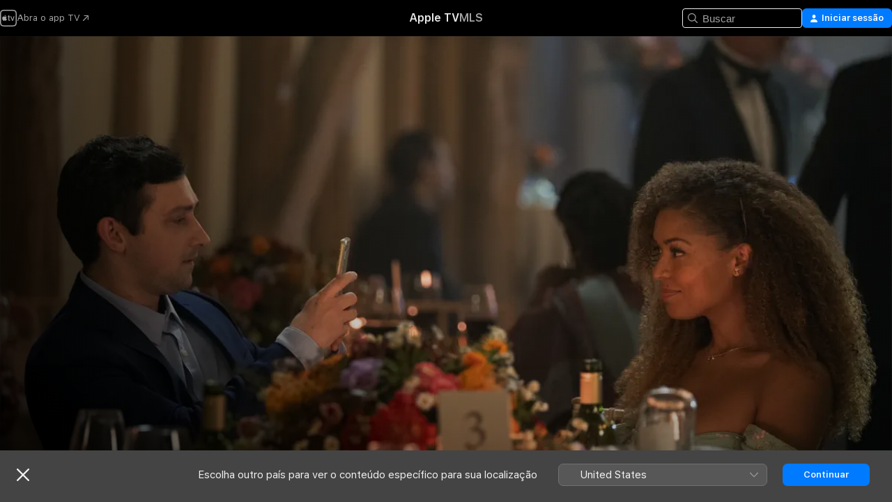

--- FILE ---
content_type: text/html
request_url: https://tv.apple.com/br/episode/o-casamento/umc.cmc.1k7qzgceh1lmuoy003iaw19eq?showId=umc.cmc.4sn9yh0gys8gpb0yei0h443a1
body_size: 26415
content:
<!DOCTYPE html>
<html dir="ltr" lang="pt-BR">
    <head>
        <meta charset="utf-8" />
        <meta http-equiv="X-UA-Compatible" content="IE=edge" />
        <meta name="viewport" content="width=device-width,initial-scale=1" />
        <meta name="applicable-device" content="pc,mobile" />
        <meta name="referrer" content="strict-origin" />

        <link
            rel="apple-touch-icon"
            sizes="180x180"
            href="/assets/favicon/favicon-180.png"
        />
        <link
            rel="icon"
            type="image/png"
            sizes="32x32"
            href="/assets/favicon/favicon-32.png"
        />
        <link
            rel="icon"
            type="image/png"
            sizes="16x16"
            href="/assets/favicon/favicon-16.png"
        />
        <link rel="manifest" href="/manifest.json" />

        <title>‎Assistir O casamento - Ainda Acordados (Temporada 1, Episódio 8) - Apple TV (BR)</title><!-- HEAD_svelte-1f6k8o2_START --><meta name="version" content="2550.14.0-external"><!-- HEAD_svelte-1f6k8o2_END --><!-- HEAD_svelte-1frznod_START --><link rel="preconnect" href="//www.apple.com/wss/fonts" crossorigin="anonymous"><link rel="stylesheet" as="style" href="//www.apple.com/wss/fonts?families=SF+Pro,v4%7CSF+Pro+Icons,v1&amp;display=swap" type="text/css" referrerpolicy="strict-origin-when-cross-origin"><!-- HEAD_svelte-1frznod_END --><!-- HEAD_svelte-eg3hvx_START -->    <meta name="description" content="Enquanto Lisa e Dany relembram a noite em que se conheceram, uma revelação direta abala as estruturas.">  <link rel="canonical" href="https://tv.apple.com/br/episode/o-casamento/umc.cmc.1k7qzgceh1lmuoy003iaw19eq?showId=umc.cmc.4sn9yh0gys8gpb0yei0h443a1">       <meta name="apple:content_id" content="umc.cmc.1k7qzgceh1lmuoy003iaw19eq"> <meta name="apple:title" content="O casamento"> <meta name="apple:description" content="Ainda Acordados · T1, E8">   <meta property="og:title" content="Assistir O casamento - Ainda Acordados (Temporada 1, Episódio 8) - Apple TV (BR)"> <meta property="og:description" content="Enquanto Lisa e Dany relembram a noite em que se conheceram, uma revelação direta abala as estruturas."> <meta property="og:site_name" content="Apple TV"> <meta property="og:url" content="https://tv.apple.com/br/episode/o-casamento/umc.cmc.1k7qzgceh1lmuoy003iaw19eq?showId=umc.cmc.4sn9yh0gys8gpb0yei0h443a1"> <meta property="og:image" content="https://is1-ssl.mzstatic.com/image/thumb/A1MuJbLZiTxyZGmN-rvUbg/1200x675.jpg"> <meta property="og:image:secure_url" content="https://is1-ssl.mzstatic.com/image/thumb/A1MuJbLZiTxyZGmN-rvUbg/1200x675.jpg"> <meta property="og:image:alt" content="Assistir O casamento - Ainda Acordados (Temporada 1, Episódio 8) - Apple TV (BR)"> <meta property="og:image:width" content="1200"> <meta property="og:image:height" content="675"> <meta property="og:image:type" content="image/jpg"> <meta property="og:type" content="Episode"> <meta property="og:locale" content="pt_BR">   <meta property="og:video:release_date" content="2023-10-27T00:00:00.000Z"> <meta property="og:video:duration" content="1740">   <meta name="twitter:title" content="Assistir O casamento - Ainda Acordados (Temporada 1, Episódio 8) - Apple TV (BR)"> <meta name="twitter:description" content="Enquanto Lisa e Dany relembram a noite em que se conheceram, uma revelação direta abala as estruturas."> <meta name="twitter:site" content="@AppleTV"> <meta name="twitter:image" content="https://is1-ssl.mzstatic.com/image/thumb/A1MuJbLZiTxyZGmN-rvUbg/1200x675.jpg"> <meta name="twitter:image:alt" content="Assistir O casamento - Ainda Acordados (Temporada 1, Episódio 8) - Apple TV (BR)"> <meta name="twitter:card" content="summary_large_image">    <script type="application/ld+json" data-svelte-h="svelte-akop8n">{
                "@context": "https://schema.org",
                "@id": "https://tv.apple.com/#organization",
                "@type": "Organization",
                "name": "Apple TV",
                "url": "https://tv.apple.com",
                "logo": "https://tv.apple.com/assets/knowledge-graph/tv.png",
                "sameAs": [
                    "https://www.wikidata.org/wiki/Q270285",
                    "https://twitter.com/AppleTV",
                    "https://www.instagram.com/appletv/",
                    "https://www.facebook.com/appletv/",
                    "https://www.youtube.com/AppleTV",
                    "https://giphy.com/appletv"
                ],
                "parentOrganization": {
                    "@type": "Organization",
                    "name": "Apple",
                    "@id": "https://www.apple.com/#organization",
                    "url": "https://www.apple.com/"
                }
            }</script>    <!-- HTML_TAG_START -->
                <script id=schema:tv-episode type="application/ld+json">
                    {"@context":"https://schema.org","@type":"Episode","contentRating":"A12","datePublished":"2023-10-27T00:00:00.000Z","description":"Enquanto Lisa e Dany relembram a noite em que se conheceram, uma revelação direta abala as estruturas.","duration":"PT29M","episodeNumber":8,"genre":"Comédia","identifier":"umc.cmc.4sn9yh0gys8gpb0yei0h443a1","image":"https://is1-ssl.mzstatic.com/image/thumb/A1MuJbLZiTxyZGmN-rvUbg/1200x675.jpg","name":"Ainda Acordados - O casamento","partOfSeason":1,"url":"https://tv.apple.com/br/episode/o-casamento/umc.cmc.1k7qzgceh1lmuoy003iaw19eq?showId=umc.cmc.4sn9yh0gys8gpb0yei0h443a1"}
                </script>
                <!-- HTML_TAG_END -->   <!-- HTML_TAG_START -->
                <script id=schema:breadcrumb-list name=schema:breadcrumb-list type="application/ld+json">
                    {"@context":"https://schema.org","@type":"BreadcrumbList","itemListElement":[{"@type":"ListItem","position":1,"item":{"@id":"https://tv.apple.com","name":"Apple TV"}},{"@type":"ListItem","position":2,"item":{"@id":"https://tv.apple.com/br/show/ainda-acordados/umc.cmc.4sn9yh0gys8gpb0yei0h443a1","name":"Ainda Acordados"}},{"@type":"ListItem","position":3,"item":{"@id":"https://tv.apple.com/br/episode/o-casamento/umc.cmc.1k7qzgceh1lmuoy003iaw19eq?showId=umc.cmc.4sn9yh0gys8gpb0yei0h443a1","name":"O casamento"}}]}
                </script>
                <!-- HTML_TAG_END --> <!-- HEAD_svelte-eg3hvx_END -->
      <script type="module" crossorigin src="/assets/main~DCQmA0IneM.js"></script>
      <link rel="modulepreload" crossorigin href="/assets/CommerceModalContainer~ahkFHdAgIi.js">
      <link rel="stylesheet" crossorigin href="/assets/CommerceModalContainer~dMB8zhtE3w.css">
      <link rel="stylesheet" crossorigin href="/assets/main~C4ibcj_vaK.css">
      <script type="module">import.meta.url;import("_").catch(()=>1);async function* g(){};window.__vite_is_modern_browser=true;</script>
      <script type="module">!function(){if(window.__vite_is_modern_browser)return;console.warn("vite: loading legacy chunks, syntax error above and the same error below should be ignored");var e=document.getElementById("vite-legacy-polyfill"),n=document.createElement("script");n.src=e.src,n.onload=function(){System.import(document.getElementById('vite-legacy-entry').getAttribute('data-src'))},document.body.appendChild(n)}();</script>
    </head>
    <body>
        <script src="/assets/focus-visible/focus-visible.min.js"></script>
        <script
            async
            src="/includes/js-cdn/musickit/v3/amp/mediakit.js"
        ></script>
        <script
            type="module"
            async
            src="/includes/js-cdn/musickit/v3/components/musickit-components/musickit-components.esm.js"
        ></script>
        <script
            nomodule
            async
            src="/includes/js-cdn/musickit/v3/components/musickit-components/musickit-components.js"
        ></script>
        <svg style="display: none" xmlns="http://www.w3.org/2000/svg">
            <symbol id="play-circle-fill" viewBox="0 0 60 60">
                <path
                    class="icon-circle-fill__circle"
                    fill="var(--iconCircleFillBG, transparent)"
                    d="M30 60c16.411 0 30-13.617 30-30C60 13.588 46.382 0 29.971 0 13.588 0 .001 13.588.001 30c0 16.383 13.617 30 30 30Z"
                />
                <path
                    fill="var(--iconFillArrow, var(--keyColor, black))"
                    d="M24.411 41.853c-1.41.853-3.028.177-3.028-1.294V19.47c0-1.44 1.735-2.058 3.028-1.294l17.265 10.235a1.89 1.89 0 0 1 0 3.265L24.411 41.853Z"
                />
            </symbol>
        </svg>
        <div class="body-container">
               <div class="app-container svelte-ksk4wg" data-testid="app-container"><div data-testid="header" class="header header--color svelte-17u3p6w"><div class="header__contents svelte-17u3p6w"><div class="header__open svelte-17u3p6w"></div> <div class="header__tabs svelte-17u3p6w"></div> <div class="header__controls svelte-17u3p6w"><div class="header__search svelte-17u3p6w"><div class="search-input search-input--overrides svelte-1m14fku menu" data-testid="search-input"><div data-testid="amp-search-input" aria-controls="search-suggestions" aria-expanded="false" aria-haspopup="listbox" aria-owns="search-suggestions" class="search-input-container svelte-rg26q6" tabindex="-1" role=""><div class="flex-container svelte-rg26q6"><form id="search-input-form" class="svelte-rg26q6"><svg width="16" height="16" viewBox="0 0 16 16" class="search-svg" aria-hidden="true"><path d="M11.87 10.835q.027.022.051.047l3.864 3.863a.735.735 0 1 1-1.04 1.04l-3.863-3.864-.047-.051a6.667 6.667 0 1 1 1.035-1.035M6.667 12a5.333 5.333 0 1 0 0-10.667 5.333 5.333 0 0 0 0 10.667"></path></svg> <input value="" aria-autocomplete="list" aria-multiline="false" aria-controls="search-suggestions" aria-label="Search" placeholder="Buscar" spellcheck="false" autocomplete="off" autocorrect="off" autocapitalize="off" type="text" inputmode="search" class="search-input__text-field svelte-rg26q6" data-testid="search-input__text-field"></form> </div> <div data-testid="search-scope-bar"></div>   </div> </div></div> <div class="auth-content svelte-114v0sv" data-testid="auth-content"> <button tabindex="0" data-testid="sign-in-button" class="commerce-button signin svelte-jf121i"><svg width="10" height="11" viewBox="0 0 10 11" class="auth-icon"><path d="M5 5.295c-1.296 0-2.385-1.176-2.385-2.678C2.61 1.152 3.716 0 5 0c1.29 0 2.39 1.128 2.39 2.611C7.39 4.12 6.297 5.295 5 5.295M1.314 11C.337 11 0 10.698 0 10.144c0-1.55 1.929-3.685 5-3.685 3.065 0 5 2.135 5 3.685 0 .554-.337.856-1.314.856z"></path></svg> <span class="button-text">Iniciar sessão</span> </button> </div></div></div>  </div>   <div id="scrollable-page" class="scrollable-page svelte-xmtc6f" data-main-content data-testid="main-section" aria-hidden="false"><main data-testid="main" class="svelte-1vdwh3d"><div class="content-container svelte-1vdwh3d" data-testid="content-container">    <div class="section svelte-190eab9    full-width" data-testid="section-container" aria-label=""><div class="section-content" data-testid="section-content"> <div class="product-header__wrapper svelte-119wsvk"><div class="product-header dark svelte-119wsvk" data-type="Episode" data-testid="product-header"><div class="superhero-lockup-container svelte-1etfiyq"><div class="artwork-container svelte-t4o8fn link">  <div data-testid="artwork-component" class="artwork-component artwork-component--aspect-ratio artwork-component--orientation-landscape svelte-uduhys    artwork-component--fullwidth    artwork-component--has-borders" style="
            --artwork-bg-color: rgb(65,49,32);
            --aspect-ratio: 1.7777777777777777;
            --placeholder-bg-color: rgb(65,49,32);
       ">   <picture class="svelte-uduhys"><source sizes="1200px" srcset="https://is1-ssl.mzstatic.com/image/thumb/A1MuJbLZiTxyZGmN-rvUbg/1200x675.webp 1200w,https://is1-ssl.mzstatic.com/image/thumb/A1MuJbLZiTxyZGmN-rvUbg/2400x1350.webp 2400w" type="image/webp"> <source sizes="1200px" srcset="https://is1-ssl.mzstatic.com/image/thumb/A1MuJbLZiTxyZGmN-rvUbg/1200x675-60.jpg 1200w,https://is1-ssl.mzstatic.com/image/thumb/A1MuJbLZiTxyZGmN-rvUbg/2400x1350-60.jpg 2400w" type="image/jpeg"> <img alt="" class="artwork-component__contents artwork-component__image svelte-uduhys" src="/assets/artwork/1x1.gif" role="presentation" decoding="async" width="1200" height="675" fetchpriority="high" style="opacity: 1;"></picture> </div>  <button class="scrim svelte-t4o8fn" data-testid="superhero-media-scrim">O casamento</button> </div> <div class="container dark svelte-1nh6wvs page-header"><article class="lockup svelte-1nh6wvs"><header class="svelte-1nh6wvs"> <span class="subtitle svelte-1nh6wvs" aria-hidden="false"><a href="https://tv.apple.com/br/show/ainda-acordados/umc.cmc.4sn9yh0gys8gpb0yei0h443a1">Ainda Acordados</a></span> <h1 class="title episode-title svelte-1nh6wvs">O casamento</h1>  <div class="metadata svelte-1nh6wvs"><div class="content-provider-coin svelte-mtdipc" data-testid="content-provider-logo-coin" role="img" aria-label="Apple TV">  <picture class="picture svelte-1fyueul"><source srcset="https://is1-ssl.mzstatic.com/image/thumb/rHiThi7uam2qAiJlhosA4g/160x160SWL.TVARHBL1.png?bColor=000000 160w,https://is1-ssl.mzstatic.com/image/thumb/rHiThi7uam2qAiJlhosA4g/190x190SWL.TVARHBL1.png?bColor=000000 190w,https://is1-ssl.mzstatic.com/image/thumb/rHiThi7uam2qAiJlhosA4g/220x220SWL.TVARHBL1.png?bColor=000000 220w,https://is1-ssl.mzstatic.com/image/thumb/rHiThi7uam2qAiJlhosA4g/243x243SWL.TVARHBL1.png?bColor=000000 243w,https://is1-ssl.mzstatic.com/image/thumb/rHiThi7uam2qAiJlhosA4g/320x320SWL.TVARHBL1.png?bColor=000000 320w,https://is1-ssl.mzstatic.com/image/thumb/rHiThi7uam2qAiJlhosA4g/380x380SWL.TVARHBL1.png?bColor=000000 380w,https://is1-ssl.mzstatic.com/image/thumb/rHiThi7uam2qAiJlhosA4g/440x440SWL.TVARHBL1.png?bColor=000000 440w,https://is1-ssl.mzstatic.com/image/thumb/rHiThi7uam2qAiJlhosA4g/486x486SWL.TVARHBL1.png?bColor=000000 486w" type="image/png"><source srcset="https://is1-ssl.mzstatic.com/image/thumb/rHiThi7uam2qAiJlhosA4g/160x160SWL.TVARHBL1.webp?bColor=000000 160w,https://is1-ssl.mzstatic.com/image/thumb/rHiThi7uam2qAiJlhosA4g/190x190SWL.TVARHBL1.webp?bColor=000000 190w,https://is1-ssl.mzstatic.com/image/thumb/rHiThi7uam2qAiJlhosA4g/220x220SWL.TVARHBL1.webp?bColor=000000 220w,https://is1-ssl.mzstatic.com/image/thumb/rHiThi7uam2qAiJlhosA4g/243x243SWL.TVARHBL1.webp?bColor=000000 243w,https://is1-ssl.mzstatic.com/image/thumb/rHiThi7uam2qAiJlhosA4g/320x320SWL.TVARHBL1.webp?bColor=000000 320w,https://is1-ssl.mzstatic.com/image/thumb/rHiThi7uam2qAiJlhosA4g/380x380SWL.TVARHBL1.webp?bColor=000000 380w,https://is1-ssl.mzstatic.com/image/thumb/rHiThi7uam2qAiJlhosA4g/440x440SWL.TVARHBL1.webp?bColor=000000 440w,https://is1-ssl.mzstatic.com/image/thumb/rHiThi7uam2qAiJlhosA4g/486x486SWL.TVARHBL1.webp?bColor=000000 486w" type="image/webp"> <img alt="" loading="lazy" src="/assets/artwork/1x1.gif" class="svelte-1fyueul"> </picture></div> <div style="display: contents; --metadata-list-line-clamp:1;"><span class="metadata-list svelte-i707bi" data-testid="metadata-list"><span>Comédia</span>  </span></div> <div style="display: contents; --display:contents; --opacity:1;"><ul class="badge-row light svelte-nd7koe" data-testid="metadata-badges"><li class="badge badge--rating rating--br_tv_a12 svelte-nd7koe" aria-label="Classificação A12"><span aria-hidden="true" data-rating="A12" class="svelte-nd7koe"></span> </li> </ul></div></div></header> <div class="description svelte-1nh6wvs"><span class="svelte-1nh6wvs"><div style="display: contents; --moreTextColorOverride:var(--keyColor);">  <div class="truncate-wrapper svelte-1ji3yu5"><p data-testid="truncate-text" dir="auto" class="content svelte-1ji3yu5  title-3" style="--lines: 2; --line-height: var(--lineHeight, 16); --link-length: 4;"><!-- HTML_TAG_START --><strong>T1, E8: </strong> Enquanto Lisa e Dany relembram a noite em que se conheceram, uma revelação direta abala as estruturas.<!-- HTML_TAG_END --></p> </div> </div></span></div> <div class="details svelte-1nh6wvs"><span class="metadata-list svelte-i707bi" data-testid="metadata-list"><span>2023</span>  · <span>29m</span>  </span> <div style="display: contents; --display:contents; --opacity:0.8;"><ul class="badge-row light svelte-nd7koe" data-testid="metadata-badges"><li class="badge badge--4k svelte-nd7koe" aria-label="4K"><span aria-hidden="true" class="svelte-nd7koe"></span> </li><li class="badge badge--dolby-vision svelte-nd7koe" aria-label="Dolby Vision"><span aria-hidden="true" class="svelte-nd7koe"></span> </li><li class="badge badge--dolby-atmos svelte-nd7koe" aria-label="Dolby Atmos"><span aria-hidden="true" class="svelte-nd7koe"></span> </li><li class="badge badge--cc svelte-nd7koe" aria-label="Legendas ocultas"><span aria-hidden="true" class="svelte-nd7koe"></span> </li><li class="badge badge--sdh svelte-nd7koe" aria-label="Legendas para surdos e pessoas com deficiência auditiva"><span aria-hidden="true" class="svelte-nd7koe"></span> </li><li class="badge badge--ad svelte-nd7koe" aria-label="Audiodescrição"><span aria-hidden="true" class="svelte-nd7koe"></span> </li> </ul></div></div> </article> <div class="buttons-container svelte-uldg0n full-width"><div class="buttons svelte-uldg0n full-width"><div style="display: contents; --button-min-width:200px;"><div class="button-wrapper svelte-qfvdi2"> <div style="display: contents; --size:12px;"><button class="primary svelte-1440zbe" data-testid="capsule-button">  <span class="label svelte-1440zbe">Aceite o período grátis</span> </button></div> <div class="button-wrapper__note svelte-qfvdi2"><div style="display: contents; --moreTextColorOverride:var(--keyColor);">  <div class="truncate-wrapper svelte-1ji3yu5"><p data-testid="truncate-text" dir="auto" class="content svelte-1ji3yu5" style="--lines: 4; --line-height: var(--lineHeight, 16); --link-length: 4;"><!-- HTML_TAG_START -->7 dias grátis, depois R$&nbsp;29,90/mês<!-- HTML_TAG_END --></p> </div> </div></div> </div></div></div></div>    </div> </div></div> </div></div> </div><div class="section svelte-190eab9   with-bottom-spacing   display-separator" data-testid="section-container" aria-label="Como assistir"><div class="section-content" data-testid="section-content"><div class="rich-lockup-shelf-header svelte-1l4rc8w"><div class="header svelte-rnrb59">  <div class="header-title-wrapper svelte-rnrb59">   <h2 class="title svelte-rnrb59" data-testid="header-title"><span class="dir-wrapper" dir="auto">Como assistir</span></h2> </div>   </div> </div> <div>   <div class="shelf"><section data-testid="shelf-component" class="shelf-grid shelf-grid--onhover svelte-12rmzef" style="
            --grid-max-content-xsmall: 200px; --grid-column-gap-xsmall: 10px; --grid-row-gap-xsmall: 24px; --grid-small: 3; --grid-column-gap-small: 20px; --grid-row-gap-small: 24px; --grid-medium: 4; --grid-column-gap-medium: 20px; --grid-row-gap-medium: 24px; --grid-large: 5; --grid-column-gap-large: 20px; --grid-row-gap-large: 24px; --grid-xlarge: 5; --grid-column-gap-xlarge: 20px; --grid-row-gap-xlarge: 24px;
            --grid-type: C;
            --grid-rows: 1;
            --standard-lockup-shadow-offset: 15px;
            
        "> <div class="shelf-grid__body svelte-12rmzef" data-testid="shelf-body">   <button disabled aria-label="Página anterior" type="button" class="shelf-grid-nav__arrow shelf-grid-nav__arrow--left svelte-1xmivhv" data-testid="shelf-button-left" style="--offset: 0px;"><svg xmlns="http://www.w3.org/2000/svg" viewBox="0 0 9 31"><path d="M5.275 29.46a1.61 1.61 0 0 0 1.456 1.077c1.018 0 1.772-.737 1.772-1.737 0-.526-.277-1.186-.449-1.62l-4.68-11.912L8.05 3.363c.172-.442.45-1.116.45-1.625A1.7 1.7 0 0 0 6.728.002a1.6 1.6 0 0 0-1.456 1.09L.675 12.774c-.301.775-.677 1.744-.677 2.495 0 .754.376 1.705.677 2.498L5.272 29.46Z"></path></svg></button> <ul slot="shelf-content" class="shelf-grid__list shelf-grid__list--grid-type-C shelf-grid__list--grid-rows-1 svelte-12rmzef" role="list" tabindex="-1" data-testid="shelf-item-list">   <li class="shelf-grid__list-item svelte-12rmzef" data-index="0" aria-hidden="true"><div class="svelte-12rmzef"><div slot="item" class="svelte-5fmy7e"><button class="lockup lockup--how-to-watch svelte-1f3efpb" aria-label="Aceite o período grátis" data-testid="how-to-watch-card"><figure class="svelte-1f3efpb"><div class="artwork-container svelte-1f3efpb">  <div data-testid="artwork-component" class="artwork-component artwork-component--aspect-ratio artwork-component--orientation-landscape svelte-uduhys    artwork-component--fullwidth    artwork-component--has-borders" style="
            
            --aspect-ratio: 1.7777777777777777;
            
       ">   <picture class="svelte-uduhys"><source sizes=" (max-width:1319px) 290px,(min-width:1320px) and (max-width:1679px) 340px,340px" srcset="https://is1-ssl.mzstatic.com/image/thumb/cx6uAQf2vJTyCdq3e_Otlw/290x163.webp 290w,https://is1-ssl.mzstatic.com/image/thumb/cx6uAQf2vJTyCdq3e_Otlw/340x191.webp 340w,https://is1-ssl.mzstatic.com/image/thumb/cx6uAQf2vJTyCdq3e_Otlw/580x326.webp 580w,https://is1-ssl.mzstatic.com/image/thumb/cx6uAQf2vJTyCdq3e_Otlw/680x382.webp 680w" type="image/webp"> <source sizes=" (max-width:1319px) 290px,(min-width:1320px) and (max-width:1679px) 340px,340px" srcset="https://is1-ssl.mzstatic.com/image/thumb/cx6uAQf2vJTyCdq3e_Otlw/290x163-60.jpg 290w,https://is1-ssl.mzstatic.com/image/thumb/cx6uAQf2vJTyCdq3e_Otlw/340x191-60.jpg 340w,https://is1-ssl.mzstatic.com/image/thumb/cx6uAQf2vJTyCdq3e_Otlw/580x326-60.jpg 580w,https://is1-ssl.mzstatic.com/image/thumb/cx6uAQf2vJTyCdq3e_Otlw/680x382-60.jpg 680w" type="image/jpeg"> <img alt="" class="artwork-component__contents artwork-component__image svelte-uduhys" loading="lazy" src="/assets/artwork/1x1.gif" role="presentation" decoding="async" width="340" height="191" fetchpriority="auto" style="opacity: 1;"></picture> </div></div> <div class="lockup-caption svelte-1f3efpb"><div class="texts-container  svelte-1f3efpb">  <p class="title svelte-1f3efpb" data-testid="title"><div style="display: contents; --moreTextColorOverride:var(--keyColor);">  <div class="truncate-wrapper svelte-1ji3yu5"><p data-testid="truncate-text" dir="auto" class="content svelte-1ji3yu5" style="--lines: 3; --line-height: var(--lineHeight, 16); --link-length: 4;"><!-- HTML_TAG_START -->Aceite o período grátis<!-- HTML_TAG_END --></p> </div> </div> </p>    </div></div></figure></button> <small class="card-note svelte-1f3efpb">7 dias grátis, depois R$ 29,90/mês</small></div> </div></li> </ul> <button aria-label="Próxima página" type="button" class="shelf-grid-nav__arrow shelf-grid-nav__arrow--right svelte-1xmivhv" data-testid="shelf-button-right" style="--offset: 0px;"><svg xmlns="http://www.w3.org/2000/svg" viewBox="0 0 9 31"><path d="M5.275 29.46a1.61 1.61 0 0 0 1.456 1.077c1.018 0 1.772-.737 1.772-1.737 0-.526-.277-1.186-.449-1.62l-4.68-11.912L8.05 3.363c.172-.442.45-1.116.45-1.625A1.7 1.7 0 0 0 6.728.002a1.6 1.6 0 0 0-1.456 1.09L.675 12.774c-.301.775-.677 1.744-.677 2.495 0 .754.376 1.705.677 2.498L5.272 29.46Z"></path></svg></button></div> </section> </div></div></div> </div><div class="section svelte-190eab9    full-width secondary" data-testid="section-container" aria-label=""><div class="section-content" data-testid="section-content">  <div class="information-footer svelte-vjtamd"> <section class="information-group svelte-ruv4fw" data-testid="information-group"><h3 class="heading svelte-ruv4fw">Informações</h3> <dl><dt class="item-title svelte-ruv4fw">Lançamento</dt> <dd class="item-content svelte-ruv4fw">2023</dd><dt class="item-title svelte-ruv4fw">Duração</dt> <dd class="item-content svelte-ruv4fw">29min</dd><dt class="item-title svelte-ruv4fw">Classificação</dt> <dd class="item-content svelte-ruv4fw">A12</dd><dt class="item-title svelte-ruv4fw">Região de origem</dt> <dd class="item-content svelte-ruv4fw">Reino Unido</dd></dl> </section> <section class="information-group svelte-ruv4fw" data-testid="information-group"><h3 class="heading svelte-ruv4fw">Idiomas</h3> <dl><dt class="item-title svelte-ruv4fw">Áudio original</dt> <dd class="item-content svelte-ruv4fw">Inglês</dd><dt class="item-title svelte-ruv4fw">Áudio</dt> <dd class="item-content svelte-ruv4fw" data-testid="information-group-languages-modal">  <div class="truncate-wrapper svelte-1ji3yu5"><p data-testid="truncate-text" dir="auto" class="content svelte-1ji3yu5   body" style="--lines: 7; --line-height: var(--lineHeight, 16); --link-length: 4;"><!-- HTML_TAG_START -->Português (Brasil) (AD, ⁨Dolby&nbsp;5.1⁩, AAC), Inglês (AD, ⁨Dolby&nbsp;5.1⁩, AAC, Dolby&nbsp;Atmos), Alemão (AD, ⁨Dolby&nbsp;5.1⁩, AAC), Espanhol (América Latina) (AD, ⁨Dolby&nbsp;5.1⁩, AAC), Espanhol (Espanha) (AD, ⁨Dolby&nbsp;5.1⁩, AAC), Francês (Canadá) (AD, ⁨Dolby&nbsp;5.1⁩, AAC), Francês (França) (AD, ⁨Dolby&nbsp;5.1⁩, AAC), Italiano (AD, ⁨Dolby&nbsp;5.1⁩, AAC), Japonês (AD, ⁨Dolby&nbsp;5.1⁩, AAC)<!-- HTML_TAG_END --></p> </div>  </dd><dt class="item-title svelte-ruv4fw">Legendas</dt> <dd class="item-content svelte-ruv4fw" data-testid="information-group-languages-modal">  <div class="truncate-wrapper svelte-1ji3yu5"><p data-testid="truncate-text" dir="auto" class="content svelte-1ji3yu5   body" style="--lines: 7; --line-height: var(--lineHeight, 16); --link-length: 4;"><!-- HTML_TAG_START -->Português (SDH), Português (Brasil) (SDH), Inglês (CC, SDH), Alemão (SDH), Árabe (SDH), Búlgaro (SDH), Cantonês (tradicional) (SDH), Chinês simplificado (SDH), Chinês tradicional (SDH), Coreano (SDH), Dinamarquês (SDH), Eslovaco (SDH), Esloveno (SDH), Espanhol (América Latina) (SDH), Espanhol (Espanha) (SDH), Estoniano (SDH), Finlandês (SDH), Francês (Canadá) (SDH), Francês (França) (SDH), Grego (SDH), Hebraico (SDH), Híndi (SDH), Holandês (SDH), Húngaro (SDH), Indonésio (SDH), Italiano (SDH), Japonês (SDH), Letão (SDH), Lituano (SDH), Malaio (SDH), Norueguês (SDH), Polonês (SDH), Russo (SDH), Sueco (SDH), Tailandês (SDH), Tâmil (SDH), Tcheco (SDH), Télugo (SDH), Turco (SDH), Ucraniano (SDH), Vietnamita (SDH)<!-- HTML_TAG_END --></p> </div>  </dd></dl> </section> <section class="information-group svelte-ruv4fw" data-testid="information-group"><h3 class="heading svelte-ruv4fw">Acessibilidade</h3> <dl><dt class="item-title svelte-ruv4fw"><ul class="badge-row dark svelte-nd7koe" data-testid="metadata-badges"><li class="badge badge--cc svelte-nd7koe" aria-label="Legendas ocultas"><span aria-hidden="true" class="svelte-nd7koe"></span> </li> </ul> </dt> <dd class="item-content svelte-ruv4fw">As Legendas ocultas (CC) são legendas nos idiomas disponíveis com informações relevantes que não estão no diálogo.</dd><dt class="item-title svelte-ruv4fw"><ul class="badge-row dark svelte-nd7koe" data-testid="metadata-badges"><li class="badge badge--ad svelte-nd7koe" aria-label="Audiodescrição"><span aria-hidden="true" class="svelte-nd7koe"></span> </li> </ul> </dt> <dd class="item-content svelte-ruv4fw">A Audiodescrição (AD) é uma faixa de narração que descreve o que está acontecendo na tela, para fornecer contexto a pessoas cegas ou com baixa visão.</dd></dl> </section> </div></div> </div>  </div> </main>  <footer data-testid="footer" class="svelte-wtmfoi"><div class="footer-secondary-slot svelte-wtmfoi"> <div class="button-container svelte-14qifue"><button class="link svelte-14qifue" data-testid="locale-switcher-button">Brasil</button> <ul class="svelte-n776hm"><li class="svelte-n776hm"><a href="?l=en-GB" aria-label="Esta página está disponível em English (UK)" data-testid="other-language-en-GB" class="svelte-n776hm">English (UK)</a> </li></ul></div>  <dialog data-testid="dialog" class="svelte-1a4zf5b" id="" aria-hidden="true"><div data-testid="locale-switcher-modal-container" class="locale-switcher-modal-container svelte-1jierl0"><button data-testid="locale-switcher-modal-close-button" class="close-button svelte-1jierl0" type="button" aria-label="Fechar"><svg width="18" height="18" aria-hidden="true" viewBox="0 0 18 18" data-testid="locale-switcher-modal-close-button-svg"><path d="M1.2 18C.6 18 0 17.5 0 16.8c0-.4.1-.6.4-.8l7-7-7-7c-.3-.2-.4-.5-.4-.8C0 .5.6 0 1.2 0c.3 0 .6.1.8.3l7 7 7-7c.2-.2.5-.3.8-.3.6 0 1.2.5 1.2 1.2 0 .3-.1.6-.4.8l-7 7 7 7c.2.2.4.5.4.8 0 .7-.6 1.2-1.2 1.2-.3 0-.6-.1-.8-.3l-7-7-7 7c-.2.1-.5.3-.8.3"></path></svg></button> <div class="header-container svelte-1jierl0"><span data-testid="locale-switcher-modal-title" class="title svelte-1jierl0">Selecionar um país ou região</span></div> <div class="region-container svelte-1jierl0"><div class="region-header svelte-vqg5px"><h2 class="svelte-vqg5px">África, Oriente Médio e Índia</h2> <button slot="button" class="see-all-button svelte-1jierl0">Ver tudo </button></div> <ul class="svelte-a89zv9"><li class="svelte-a89zv9"><a href="/am" data-testid="region-list-link" class="svelte-a89zv9"><span>Armenia</span></a> </li><li class="svelte-a89zv9"><a href="/az" data-testid="region-list-link" class="svelte-a89zv9"><span>Azerbaijan</span></a> </li><li class="svelte-a89zv9"><a href="/bh" data-testid="region-list-link" class="svelte-a89zv9"><span>Bahrain</span></a> </li><li class="svelte-a89zv9"><a href="/bw" data-testid="region-list-link" class="svelte-a89zv9"><span>Botswana</span></a> </li><li class="svelte-a89zv9"><a href="/bn" data-testid="region-list-link" class="svelte-a89zv9"><span>Brunei Darussalam</span></a> </li><li class="svelte-a89zv9"><a href="/cv" data-testid="region-list-link" class="svelte-a89zv9"><span>Cape Verde</span></a> </li><li class="svelte-a89zv9"><a href="/eg" data-testid="region-list-link" class="svelte-a89zv9"><span>Egypt</span></a> </li><li class="svelte-a89zv9"><a href="/sz" data-testid="region-list-link" class="svelte-a89zv9"><span>Eswatini</span></a> </li><li class="svelte-a89zv9"><a href="/gm" data-testid="region-list-link" class="svelte-a89zv9"><span>Gambia</span></a> </li><li class="svelte-a89zv9"><a href="/gh" data-testid="region-list-link" class="svelte-a89zv9"><span>Ghana</span></a> </li><li class="svelte-a89zv9"><a href="/gw" data-testid="region-list-link" class="svelte-a89zv9"><span>Guinea-Bissau</span></a> </li><li class="svelte-a89zv9"><a href="/in" data-testid="region-list-link" class="svelte-a89zv9"><span>India</span></a> </li><li class="svelte-a89zv9"><a href="/il" data-testid="region-list-link" class="svelte-a89zv9"><span>Israel</span></a> </li><li class="svelte-a89zv9"><a href="/jo" data-testid="region-list-link" class="svelte-a89zv9"><span>Jordan</span></a> </li><li class="svelte-a89zv9"><a href="/lb" data-testid="region-list-link" class="svelte-a89zv9"><span>Lebanon</span></a> </li><li class="svelte-a89zv9"><a href="/mu" data-testid="region-list-link" class="svelte-a89zv9"><span>Mauritius</span></a> </li><li class="svelte-a89zv9"><a href="/mz" data-testid="region-list-link" class="svelte-a89zv9"><span>Mozambique</span></a> </li><li class="svelte-a89zv9"><a href="/na" data-testid="region-list-link" class="svelte-a89zv9"><span>Namibia</span></a> </li><li class="svelte-a89zv9"><a href="/ne" data-testid="region-list-link" class="svelte-a89zv9"><span>Niger (English)</span></a> </li><li class="svelte-a89zv9"><a href="/om" data-testid="region-list-link" class="svelte-a89zv9"><span>Oman</span></a> </li><li class="svelte-a89zv9"><a href="/qa" data-testid="region-list-link" class="svelte-a89zv9"><span>Qatar</span></a> </li><li class="svelte-a89zv9"><a href="/sa" data-testid="region-list-link" class="svelte-a89zv9"><span>Saudi Arabia</span></a> </li><li class="svelte-a89zv9"><a href="/za" data-testid="region-list-link" class="svelte-a89zv9"><span>South Africa</span></a> </li><li class="svelte-a89zv9"><a href="/lk" data-testid="region-list-link" class="svelte-a89zv9"><span>Sri Lanka</span></a> </li><li class="svelte-a89zv9"><a href="/tj" data-testid="region-list-link" class="svelte-a89zv9"><span>Tajikistan</span></a> </li><li class="svelte-a89zv9"><a href="/tm" data-testid="region-list-link" class="svelte-a89zv9"><span>Turkmenistan</span></a> </li><li class="svelte-a89zv9"><a href="/ug" data-testid="region-list-link" class="svelte-a89zv9"><span>Uganda</span></a> </li><li class="svelte-a89zv9"><a href="/ae" data-testid="region-list-link" class="svelte-a89zv9"><span>United Arab Emirates</span></a> </li><li class="svelte-a89zv9"><a href="/zw" data-testid="region-list-link" class="svelte-a89zv9"><span>Zimbabwe</span></a> </li> </ul><div class="region-header svelte-vqg5px"><h2 class="svelte-vqg5px">Ásia‑Pacífico</h2> <button slot="button" class="see-all-button svelte-1jierl0">Ver tudo </button></div> <ul class="svelte-a89zv9"><li class="svelte-a89zv9"><a href="/au" data-testid="region-list-link" class="svelte-a89zv9"><span>Australia</span></a> </li><li class="svelte-a89zv9"><a href="/kh" data-testid="region-list-link" class="svelte-a89zv9"><span>Cambodia</span></a> </li><li class="svelte-a89zv9"><a href="/fj" data-testid="region-list-link" class="svelte-a89zv9"><span>Fiji</span></a> </li><li class="svelte-a89zv9"><a href="/hk" data-testid="region-list-link" class="svelte-a89zv9"><span>香港</span></a> </li><li class="svelte-a89zv9"><a href="/id" data-testid="region-list-link" class="svelte-a89zv9"><span>Indonesia (English)</span></a> </li><li class="svelte-a89zv9"><a href="/jp" data-testid="region-list-link" class="svelte-a89zv9"><span>日本</span></a> </li><li class="svelte-a89zv9"><a href="/la" data-testid="region-list-link" class="svelte-a89zv9"><span>Lao People's Democratic Republic</span></a> </li><li class="svelte-a89zv9"><a href="/mo" data-testid="region-list-link" class="svelte-a89zv9"><span>澳門</span></a> </li><li class="svelte-a89zv9"><a href="/my" data-testid="region-list-link" class="svelte-a89zv9"><span>Malaysia (English)</span></a> </li><li class="svelte-a89zv9"><a href="/fm" data-testid="region-list-link" class="svelte-a89zv9"><span>Micronesia, Federated States of</span></a> </li><li class="svelte-a89zv9"><a href="/mn" data-testid="region-list-link" class="svelte-a89zv9"><span>Mongolia</span></a> </li><li class="svelte-a89zv9"><a href="/nz" data-testid="region-list-link" class="svelte-a89zv9"><span>New Zealand</span></a> </li><li class="svelte-a89zv9"><a href="/ph" data-testid="region-list-link" class="svelte-a89zv9"><span>Philippines</span></a> </li><li class="svelte-a89zv9"><a href="/sg" data-testid="region-list-link" class="svelte-a89zv9"><span>Singapore</span></a> </li><li class="svelte-a89zv9"><a href="/kr" data-testid="region-list-link" class="svelte-a89zv9"><span>대한민국</span></a> </li><li class="svelte-a89zv9"><a href="/tw" data-testid="region-list-link" class="svelte-a89zv9"><span>台灣</span></a> </li><li class="svelte-a89zv9"><a href="/th" data-testid="region-list-link" class="svelte-a89zv9"><span>Thailand</span></a> </li><li class="svelte-a89zv9"><a href="/tm" data-testid="region-list-link" class="svelte-a89zv9"><span>Turkmenistan</span></a> </li><li class="svelte-a89zv9"><a href="/vn" data-testid="region-list-link" class="svelte-a89zv9"><span>Vietnam</span></a> </li> </ul><div class="region-header svelte-vqg5px"><h2 class="svelte-vqg5px">Europa</h2> <button slot="button" class="see-all-button svelte-1jierl0">Ver tudo </button></div> <ul class="svelte-a89zv9"><li class="svelte-a89zv9"><a href="/am" data-testid="region-list-link" class="svelte-a89zv9"><span>Armenia</span></a> </li><li class="svelte-a89zv9"><a href="/at" data-testid="region-list-link" class="svelte-a89zv9"><span>Österreich</span></a> </li><li class="svelte-a89zv9"><a href="/by" data-testid="region-list-link" class="svelte-a89zv9"><span>Belarus</span></a> </li><li class="svelte-a89zv9"><a href="/be" data-testid="region-list-link" class="svelte-a89zv9"><span>Belgium</span></a> </li><li class="svelte-a89zv9"><a href="/bg" data-testid="region-list-link" class="svelte-a89zv9"><span>Bulgaria</span></a> </li><li class="svelte-a89zv9"><a href="/cy" data-testid="region-list-link" class="svelte-a89zv9"><span>Cyprus</span></a> </li><li class="svelte-a89zv9"><a href="/cz" data-testid="region-list-link" class="svelte-a89zv9"><span>Czechia</span></a> </li><li class="svelte-a89zv9"><a href="/dk" data-testid="region-list-link" class="svelte-a89zv9"><span>Denmark</span></a> </li><li class="svelte-a89zv9"><a href="/ee" data-testid="region-list-link" class="svelte-a89zv9"><span>Estonia</span></a> </li><li class="svelte-a89zv9"><a href="/fi" data-testid="region-list-link" class="svelte-a89zv9"><span>Finland</span></a> </li><li class="svelte-a89zv9"><a href="/fr" data-testid="region-list-link" class="svelte-a89zv9"><span>France (Français)</span></a> </li><li class="svelte-a89zv9"><a href="/de" data-testid="region-list-link" class="svelte-a89zv9"><span>Deutschland</span></a> </li><li class="svelte-a89zv9"><a href="/gr" data-testid="region-list-link" class="svelte-a89zv9"><span>Greece</span></a> </li><li class="svelte-a89zv9"><a href="/hu" data-testid="region-list-link" class="svelte-a89zv9"><span>Hungary</span></a> </li><li class="svelte-a89zv9"><a href="/ie" data-testid="region-list-link" class="svelte-a89zv9"><span>Ireland</span></a> </li><li class="svelte-a89zv9"><a href="/it" data-testid="region-list-link" class="svelte-a89zv9"><span>Italia</span></a> </li><li class="svelte-a89zv9"><a href="/lv" data-testid="region-list-link" class="svelte-a89zv9"><span>Latvia</span></a> </li><li class="svelte-a89zv9"><a href="/lt" data-testid="region-list-link" class="svelte-a89zv9"><span>Lithuania</span></a> </li><li class="svelte-a89zv9"><a href="/lu" data-testid="region-list-link" class="svelte-a89zv9"><span>Luxembourg (English)</span></a> </li><li class="svelte-a89zv9"><a href="/mt" data-testid="region-list-link" class="svelte-a89zv9"><span>Malta</span></a> </li><li class="svelte-a89zv9"><a href="/md" data-testid="region-list-link" class="svelte-a89zv9"><span>Moldova, Republic Of</span></a> </li><li class="svelte-a89zv9"><a href="/nl" data-testid="region-list-link" class="svelte-a89zv9"><span>Nederland</span></a> </li><li class="svelte-a89zv9"><a href="/no" data-testid="region-list-link" class="svelte-a89zv9"><span>Norway</span></a> </li><li class="svelte-a89zv9"><a href="/pl" data-testid="region-list-link" class="svelte-a89zv9"><span>Poland</span></a> </li><li class="svelte-a89zv9"><a href="/pt" data-testid="region-list-link" class="svelte-a89zv9"><span>Portugal (Português)</span></a> </li><li class="svelte-a89zv9"><a href="/ru" data-testid="region-list-link" class="svelte-a89zv9"><span>Россия</span></a> </li><li class="svelte-a89zv9"><a href="/sk" data-testid="region-list-link" class="svelte-a89zv9"><span>Slovakia</span></a> </li><li class="svelte-a89zv9"><a href="/si" data-testid="region-list-link" class="svelte-a89zv9"><span>Slovenia</span></a> </li><li class="svelte-a89zv9"><a href="/es" data-testid="region-list-link" class="svelte-a89zv9"><span>España</span></a> </li><li class="svelte-a89zv9"><a href="/se" data-testid="region-list-link" class="svelte-a89zv9"><span>Sverige</span></a> </li><li class="svelte-a89zv9"><a href="/ch" data-testid="region-list-link" class="svelte-a89zv9"><span>Schweiz</span></a> </li><li class="svelte-a89zv9"><a href="/tr" data-testid="region-list-link" class="svelte-a89zv9"><span>Türkiye (English)</span></a> </li><li class="svelte-a89zv9"><a href="/ua" data-testid="region-list-link" class="svelte-a89zv9"><span>Ukraine</span></a> </li><li class="svelte-a89zv9"><a href="/gb" data-testid="region-list-link" class="svelte-a89zv9"><span>United Kingdom</span></a> </li> </ul><div class="region-header svelte-vqg5px"><h2 class="svelte-vqg5px">América Latina e Caribe</h2> <button slot="button" class="see-all-button svelte-1jierl0">Ver tudo </button></div> <ul class="svelte-a89zv9"><li class="svelte-a89zv9"><a href="/ai" data-testid="region-list-link" class="svelte-a89zv9"><span>Anguilla</span></a> </li><li class="svelte-a89zv9"><a href="/ag" data-testid="region-list-link" class="svelte-a89zv9"><span>Antigua and Barbuda</span></a> </li><li class="svelte-a89zv9"><a href="/ar" data-testid="region-list-link" class="svelte-a89zv9"><span>Argentina (Español)</span></a> </li><li class="svelte-a89zv9"><a href="/bs" data-testid="region-list-link" class="svelte-a89zv9"><span>Bahamas</span></a> </li><li class="svelte-a89zv9"><a href="/bz" data-testid="region-list-link" class="svelte-a89zv9"><span>Belize</span></a> </li><li class="svelte-a89zv9"><a href="/bm" data-testid="region-list-link" class="svelte-a89zv9"><span>Bermuda</span></a> </li><li class="svelte-a89zv9"><a href="/bo" data-testid="region-list-link" class="svelte-a89zv9"><span>Bolivia (Español)</span></a> </li><li class="svelte-a89zv9"><a href="/br" data-testid="region-list-link" class="svelte-a89zv9"><span>Brasil</span></a> </li><li class="svelte-a89zv9"><a href="/vg" data-testid="region-list-link" class="svelte-a89zv9"><span>Virgin Islands, British</span></a> </li><li class="svelte-a89zv9"><a href="/ky" data-testid="region-list-link" class="svelte-a89zv9"><span>Cayman Islands</span></a> </li><li class="svelte-a89zv9"><a href="/cl" data-testid="region-list-link" class="svelte-a89zv9"><span>Chile (Español)</span></a> </li><li class="svelte-a89zv9"><a href="/co" data-testid="region-list-link" class="svelte-a89zv9"><span>Colombia (Español)</span></a> </li><li class="svelte-a89zv9"><a href="/cr" data-testid="region-list-link" class="svelte-a89zv9"><span>Costa Rica (Español)</span></a> </li><li class="svelte-a89zv9"><a href="/dm" data-testid="region-list-link" class="svelte-a89zv9"><span>Dominica</span></a> </li><li class="svelte-a89zv9"><a href="/do" data-testid="region-list-link" class="svelte-a89zv9"><span>República Dominicana</span></a> </li><li class="svelte-a89zv9"><a href="/ec" data-testid="region-list-link" class="svelte-a89zv9"><span>Ecuador (Español)</span></a> </li><li class="svelte-a89zv9"><a href="/sv" data-testid="region-list-link" class="svelte-a89zv9"><span>El Salvador (Español)</span></a> </li><li class="svelte-a89zv9"><a href="/gd" data-testid="region-list-link" class="svelte-a89zv9"><span>Grenada</span></a> </li><li class="svelte-a89zv9"><a href="/gt" data-testid="region-list-link" class="svelte-a89zv9"><span>Guatemala (Español)</span></a> </li><li class="svelte-a89zv9"><a href="/hn" data-testid="region-list-link" class="svelte-a89zv9"><span>Honduras (Español)</span></a> </li><li class="svelte-a89zv9"><a href="/mx" data-testid="region-list-link" class="svelte-a89zv9"><span>México</span></a> </li><li class="svelte-a89zv9"><a href="/ni" data-testid="region-list-link" class="svelte-a89zv9"><span>Nicaragua (Español)</span></a> </li><li class="svelte-a89zv9"><a href="/pa" data-testid="region-list-link" class="svelte-a89zv9"><span>Panamá</span></a> </li><li class="svelte-a89zv9"><a href="/py" data-testid="region-list-link" class="svelte-a89zv9"><span>Paraguay (Español)</span></a> </li><li class="svelte-a89zv9"><a href="/pe" data-testid="region-list-link" class="svelte-a89zv9"><span>Perú</span></a> </li><li class="svelte-a89zv9"><a href="/kn" data-testid="region-list-link" class="svelte-a89zv9"><span>St. Kitts and Nevis</span></a> </li><li class="svelte-a89zv9"><a href="/tt" data-testid="region-list-link" class="svelte-a89zv9"><span>Trinidad and Tobago</span></a> </li><li class="svelte-a89zv9"><a href="/ve" data-testid="region-list-link" class="svelte-a89zv9"><span>Venezuela (Español)</span></a> </li> </ul><div class="region-header svelte-vqg5px"><h2 class="svelte-vqg5px">Estados Unidos e Canadá</h2> <button slot="button" class="see-all-button svelte-1jierl0 see-all-button-hidden">Ver tudo </button></div> <ul class="svelte-a89zv9"><li class="svelte-a89zv9"><a href="/ca" data-testid="region-list-link" class="svelte-a89zv9"><span>Canada (English)</span></a> </li><li class="svelte-a89zv9"><a href="/ca?l=fr-CA" data-testid="region-list-link" class="svelte-a89zv9"><span>Canada (Français)</span></a> </li><li class="svelte-a89zv9"><a href="/us" data-testid="region-list-link" class="svelte-a89zv9"><span>United States</span></a> </li><li class="svelte-a89zv9"><a href="/us?l=es-MX" data-testid="region-list-link" class="svelte-a89zv9"><span>Estados Unidos (Español México)</span></a> </li> </ul></div> </div> </dialog></div> <div class="footer-contents svelte-wtmfoi"><p class="svelte-wtmfoi"><span dir="ltr"><span dir="auto">Copyright © 2026</span> <a href="https://www.apple.com/br" rel="noopener" class="svelte-wtmfoi"><span dir="auto">Apple Inc.</span></a></span> <span dir="auto">Todos os direitos reservados.</span></p> <ul class="svelte-wtmfoi"><li data-testid="terms-of-use" class="svelte-wtmfoi"><a href="https://www.apple.com/br/legal/internet-services/" rel="noopener" dir="auto" class="svelte-wtmfoi">Termos dos serviços de internet</a> </li><li data-testid="privacy-policy" class="svelte-wtmfoi"><a href="https://www.apple.com/br/legal/privacy/data/pt-br/apple-tv-app/" rel="noopener" dir="auto" class="svelte-wtmfoi">Apple TV e privacidade</a> </li><li data-testid="cookie-policy" class="svelte-wtmfoi"><a href="https://www.apple.com/br/legal/privacy/br/cookies/" rel="noopener" dir="auto" class="svelte-wtmfoi">Política de utilização de cookies</a> </li><li data-testid="get-help" class="svelte-wtmfoi"><a href="https://support.apple.com/pt-br/tv" rel="noopener" dir="auto" class="svelte-wtmfoi">Suporte</a> </li></ul></div> </footer>     </div>  <dialog data-testid="dialog" class="svelte-1a4zf5b error" id="" aria-hidden="true"> </dialog>  <dialog data-testid="dialog" class="svelte-1a4zf5b error" id="" aria-hidden="true"> </dialog> <dialog id="ck-container" class="svelte-1lmqs85"></dialog>  <dialog data-testid="dialog" class="svelte-1a4zf5b" id="" aria-hidden="true"> </dialog>  <dialog data-testid="dialog" class="svelte-1a4zf5b" id="" aria-hidden="true"> </dialog>   <dialog data-testid="dialog" class="svelte-1a4zf5b" id="" aria-labelledby="uid-5" aria-hidden="true"><div data-testid="locale-switcher-modal-container" class="locale-switcher-modal-container svelte-1jierl0"><button data-testid="locale-switcher-modal-close-button" class="close-button svelte-1jierl0" type="button" aria-label="Fechar"><svg width="18" height="18" aria-hidden="true" viewBox="0 0 18 18" data-testid="locale-switcher-modal-close-button-svg"><path d="M1.2 18C.6 18 0 17.5 0 16.8c0-.4.1-.6.4-.8l7-7-7-7c-.3-.2-.4-.5-.4-.8C0 .5.6 0 1.2 0c.3 0 .6.1.8.3l7 7 7-7c.2-.2.5-.3.8-.3.6 0 1.2.5 1.2 1.2 0 .3-.1.6-.4.8l-7 7 7 7c.2.2.4.5.4.8 0 .7-.6 1.2-1.2 1.2-.3 0-.6-.1-.8-.3l-7-7-7 7c-.2.1-.5.3-.8.3"></path></svg></button> <div class="header-container svelte-1jierl0"><span id="uid-5" data-testid="locale-switcher-modal-title" class="title svelte-1jierl0">Selecionar um país ou região</span></div> <div class="region-container svelte-1jierl0"><div class="region-header svelte-vqg5px"><h2 class="svelte-vqg5px">África, Oriente Médio e Índia</h2> <button slot="button" class="see-all-button svelte-1jierl0">Ver tudo </button></div> <ul class="svelte-a89zv9"><li class="svelte-a89zv9"><a href="/am" data-testid="region-list-link" class="svelte-a89zv9"><span>Armenia</span></a> </li><li class="svelte-a89zv9"><a href="/az" data-testid="region-list-link" class="svelte-a89zv9"><span>Azerbaijan</span></a> </li><li class="svelte-a89zv9"><a href="/bh" data-testid="region-list-link" class="svelte-a89zv9"><span>Bahrain</span></a> </li><li class="svelte-a89zv9"><a href="/bw" data-testid="region-list-link" class="svelte-a89zv9"><span>Botswana</span></a> </li><li class="svelte-a89zv9"><a href="/bn" data-testid="region-list-link" class="svelte-a89zv9"><span>Brunei Darussalam</span></a> </li><li class="svelte-a89zv9"><a href="/cv" data-testid="region-list-link" class="svelte-a89zv9"><span>Cape Verde</span></a> </li><li class="svelte-a89zv9"><a href="/eg" data-testid="region-list-link" class="svelte-a89zv9"><span>Egypt</span></a> </li><li class="svelte-a89zv9"><a href="/sz" data-testid="region-list-link" class="svelte-a89zv9"><span>Eswatini</span></a> </li><li class="svelte-a89zv9"><a href="/gm" data-testid="region-list-link" class="svelte-a89zv9"><span>Gambia</span></a> </li><li class="svelte-a89zv9"><a href="/gh" data-testid="region-list-link" class="svelte-a89zv9"><span>Ghana</span></a> </li><li class="svelte-a89zv9"><a href="/gw" data-testid="region-list-link" class="svelte-a89zv9"><span>Guinea-Bissau</span></a> </li><li class="svelte-a89zv9"><a href="/in" data-testid="region-list-link" class="svelte-a89zv9"><span>India</span></a> </li><li class="svelte-a89zv9"><a href="/il" data-testid="region-list-link" class="svelte-a89zv9"><span>Israel</span></a> </li><li class="svelte-a89zv9"><a href="/jo" data-testid="region-list-link" class="svelte-a89zv9"><span>Jordan</span></a> </li><li class="svelte-a89zv9"><a href="/lb" data-testid="region-list-link" class="svelte-a89zv9"><span>Lebanon</span></a> </li><li class="svelte-a89zv9"><a href="/mu" data-testid="region-list-link" class="svelte-a89zv9"><span>Mauritius</span></a> </li><li class="svelte-a89zv9"><a href="/mz" data-testid="region-list-link" class="svelte-a89zv9"><span>Mozambique</span></a> </li><li class="svelte-a89zv9"><a href="/na" data-testid="region-list-link" class="svelte-a89zv9"><span>Namibia</span></a> </li><li class="svelte-a89zv9"><a href="/ne" data-testid="region-list-link" class="svelte-a89zv9"><span>Niger (English)</span></a> </li><li class="svelte-a89zv9"><a href="/om" data-testid="region-list-link" class="svelte-a89zv9"><span>Oman</span></a> </li><li class="svelte-a89zv9"><a href="/qa" data-testid="region-list-link" class="svelte-a89zv9"><span>Qatar</span></a> </li><li class="svelte-a89zv9"><a href="/sa" data-testid="region-list-link" class="svelte-a89zv9"><span>Saudi Arabia</span></a> </li><li class="svelte-a89zv9"><a href="/za" data-testid="region-list-link" class="svelte-a89zv9"><span>South Africa</span></a> </li><li class="svelte-a89zv9"><a href="/lk" data-testid="region-list-link" class="svelte-a89zv9"><span>Sri Lanka</span></a> </li><li class="svelte-a89zv9"><a href="/tj" data-testid="region-list-link" class="svelte-a89zv9"><span>Tajikistan</span></a> </li><li class="svelte-a89zv9"><a href="/tm" data-testid="region-list-link" class="svelte-a89zv9"><span>Turkmenistan</span></a> </li><li class="svelte-a89zv9"><a href="/ug" data-testid="region-list-link" class="svelte-a89zv9"><span>Uganda</span></a> </li><li class="svelte-a89zv9"><a href="/ae" data-testid="region-list-link" class="svelte-a89zv9"><span>United Arab Emirates</span></a> </li><li class="svelte-a89zv9"><a href="/zw" data-testid="region-list-link" class="svelte-a89zv9"><span>Zimbabwe</span></a> </li> </ul><div class="region-header svelte-vqg5px"><h2 class="svelte-vqg5px">Ásia‑Pacífico</h2> <button slot="button" class="see-all-button svelte-1jierl0">Ver tudo </button></div> <ul class="svelte-a89zv9"><li class="svelte-a89zv9"><a href="/au" data-testid="region-list-link" class="svelte-a89zv9"><span>Australia</span></a> </li><li class="svelte-a89zv9"><a href="/kh" data-testid="region-list-link" class="svelte-a89zv9"><span>Cambodia</span></a> </li><li class="svelte-a89zv9"><a href="/fj" data-testid="region-list-link" class="svelte-a89zv9"><span>Fiji</span></a> </li><li class="svelte-a89zv9"><a href="/hk" data-testid="region-list-link" class="svelte-a89zv9"><span>香港</span></a> </li><li class="svelte-a89zv9"><a href="/id" data-testid="region-list-link" class="svelte-a89zv9"><span>Indonesia (English)</span></a> </li><li class="svelte-a89zv9"><a href="/jp" data-testid="region-list-link" class="svelte-a89zv9"><span>日本</span></a> </li><li class="svelte-a89zv9"><a href="/la" data-testid="region-list-link" class="svelte-a89zv9"><span>Lao People's Democratic Republic</span></a> </li><li class="svelte-a89zv9"><a href="/mo" data-testid="region-list-link" class="svelte-a89zv9"><span>澳門</span></a> </li><li class="svelte-a89zv9"><a href="/my" data-testid="region-list-link" class="svelte-a89zv9"><span>Malaysia (English)</span></a> </li><li class="svelte-a89zv9"><a href="/fm" data-testid="region-list-link" class="svelte-a89zv9"><span>Micronesia, Federated States of</span></a> </li><li class="svelte-a89zv9"><a href="/mn" data-testid="region-list-link" class="svelte-a89zv9"><span>Mongolia</span></a> </li><li class="svelte-a89zv9"><a href="/nz" data-testid="region-list-link" class="svelte-a89zv9"><span>New Zealand</span></a> </li><li class="svelte-a89zv9"><a href="/ph" data-testid="region-list-link" class="svelte-a89zv9"><span>Philippines</span></a> </li><li class="svelte-a89zv9"><a href="/sg" data-testid="region-list-link" class="svelte-a89zv9"><span>Singapore</span></a> </li><li class="svelte-a89zv9"><a href="/kr" data-testid="region-list-link" class="svelte-a89zv9"><span>대한민국</span></a> </li><li class="svelte-a89zv9"><a href="/tw" data-testid="region-list-link" class="svelte-a89zv9"><span>台灣</span></a> </li><li class="svelte-a89zv9"><a href="/th" data-testid="region-list-link" class="svelte-a89zv9"><span>Thailand</span></a> </li><li class="svelte-a89zv9"><a href="/tm" data-testid="region-list-link" class="svelte-a89zv9"><span>Turkmenistan</span></a> </li><li class="svelte-a89zv9"><a href="/vn" data-testid="region-list-link" class="svelte-a89zv9"><span>Vietnam</span></a> </li> </ul><div class="region-header svelte-vqg5px"><h2 class="svelte-vqg5px">Europa</h2> <button slot="button" class="see-all-button svelte-1jierl0">Ver tudo </button></div> <ul class="svelte-a89zv9"><li class="svelte-a89zv9"><a href="/am" data-testid="region-list-link" class="svelte-a89zv9"><span>Armenia</span></a> </li><li class="svelte-a89zv9"><a href="/at" data-testid="region-list-link" class="svelte-a89zv9"><span>Österreich</span></a> </li><li class="svelte-a89zv9"><a href="/by" data-testid="region-list-link" class="svelte-a89zv9"><span>Belarus</span></a> </li><li class="svelte-a89zv9"><a href="/be" data-testid="region-list-link" class="svelte-a89zv9"><span>Belgium</span></a> </li><li class="svelte-a89zv9"><a href="/bg" data-testid="region-list-link" class="svelte-a89zv9"><span>Bulgaria</span></a> </li><li class="svelte-a89zv9"><a href="/cy" data-testid="region-list-link" class="svelte-a89zv9"><span>Cyprus</span></a> </li><li class="svelte-a89zv9"><a href="/cz" data-testid="region-list-link" class="svelte-a89zv9"><span>Czechia</span></a> </li><li class="svelte-a89zv9"><a href="/dk" data-testid="region-list-link" class="svelte-a89zv9"><span>Denmark</span></a> </li><li class="svelte-a89zv9"><a href="/ee" data-testid="region-list-link" class="svelte-a89zv9"><span>Estonia</span></a> </li><li class="svelte-a89zv9"><a href="/fi" data-testid="region-list-link" class="svelte-a89zv9"><span>Finland</span></a> </li><li class="svelte-a89zv9"><a href="/fr" data-testid="region-list-link" class="svelte-a89zv9"><span>France (Français)</span></a> </li><li class="svelte-a89zv9"><a href="/de" data-testid="region-list-link" class="svelte-a89zv9"><span>Deutschland</span></a> </li><li class="svelte-a89zv9"><a href="/gr" data-testid="region-list-link" class="svelte-a89zv9"><span>Greece</span></a> </li><li class="svelte-a89zv9"><a href="/hu" data-testid="region-list-link" class="svelte-a89zv9"><span>Hungary</span></a> </li><li class="svelte-a89zv9"><a href="/ie" data-testid="region-list-link" class="svelte-a89zv9"><span>Ireland</span></a> </li><li class="svelte-a89zv9"><a href="/it" data-testid="region-list-link" class="svelte-a89zv9"><span>Italia</span></a> </li><li class="svelte-a89zv9"><a href="/lv" data-testid="region-list-link" class="svelte-a89zv9"><span>Latvia</span></a> </li><li class="svelte-a89zv9"><a href="/lt" data-testid="region-list-link" class="svelte-a89zv9"><span>Lithuania</span></a> </li><li class="svelte-a89zv9"><a href="/lu" data-testid="region-list-link" class="svelte-a89zv9"><span>Luxembourg (English)</span></a> </li><li class="svelte-a89zv9"><a href="/mt" data-testid="region-list-link" class="svelte-a89zv9"><span>Malta</span></a> </li><li class="svelte-a89zv9"><a href="/md" data-testid="region-list-link" class="svelte-a89zv9"><span>Moldova, Republic Of</span></a> </li><li class="svelte-a89zv9"><a href="/nl" data-testid="region-list-link" class="svelte-a89zv9"><span>Nederland</span></a> </li><li class="svelte-a89zv9"><a href="/no" data-testid="region-list-link" class="svelte-a89zv9"><span>Norway</span></a> </li><li class="svelte-a89zv9"><a href="/pl" data-testid="region-list-link" class="svelte-a89zv9"><span>Poland</span></a> </li><li class="svelte-a89zv9"><a href="/pt" data-testid="region-list-link" class="svelte-a89zv9"><span>Portugal (Português)</span></a> </li><li class="svelte-a89zv9"><a href="/ru" data-testid="region-list-link" class="svelte-a89zv9"><span>Россия</span></a> </li><li class="svelte-a89zv9"><a href="/sk" data-testid="region-list-link" class="svelte-a89zv9"><span>Slovakia</span></a> </li><li class="svelte-a89zv9"><a href="/si" data-testid="region-list-link" class="svelte-a89zv9"><span>Slovenia</span></a> </li><li class="svelte-a89zv9"><a href="/es" data-testid="region-list-link" class="svelte-a89zv9"><span>España</span></a> </li><li class="svelte-a89zv9"><a href="/se" data-testid="region-list-link" class="svelte-a89zv9"><span>Sverige</span></a> </li><li class="svelte-a89zv9"><a href="/ch" data-testid="region-list-link" class="svelte-a89zv9"><span>Schweiz</span></a> </li><li class="svelte-a89zv9"><a href="/tr" data-testid="region-list-link" class="svelte-a89zv9"><span>Türkiye (English)</span></a> </li><li class="svelte-a89zv9"><a href="/ua" data-testid="region-list-link" class="svelte-a89zv9"><span>Ukraine</span></a> </li><li class="svelte-a89zv9"><a href="/gb" data-testid="region-list-link" class="svelte-a89zv9"><span>United Kingdom</span></a> </li> </ul><div class="region-header svelte-vqg5px"><h2 class="svelte-vqg5px">América Latina e Caribe</h2> <button slot="button" class="see-all-button svelte-1jierl0">Ver tudo </button></div> <ul class="svelte-a89zv9"><li class="svelte-a89zv9"><a href="/ai" data-testid="region-list-link" class="svelte-a89zv9"><span>Anguilla</span></a> </li><li class="svelte-a89zv9"><a href="/ag" data-testid="region-list-link" class="svelte-a89zv9"><span>Antigua and Barbuda</span></a> </li><li class="svelte-a89zv9"><a href="/ar" data-testid="region-list-link" class="svelte-a89zv9"><span>Argentina (Español)</span></a> </li><li class="svelte-a89zv9"><a href="/bs" data-testid="region-list-link" class="svelte-a89zv9"><span>Bahamas</span></a> </li><li class="svelte-a89zv9"><a href="/bz" data-testid="region-list-link" class="svelte-a89zv9"><span>Belize</span></a> </li><li class="svelte-a89zv9"><a href="/bm" data-testid="region-list-link" class="svelte-a89zv9"><span>Bermuda</span></a> </li><li class="svelte-a89zv9"><a href="/bo" data-testid="region-list-link" class="svelte-a89zv9"><span>Bolivia (Español)</span></a> </li><li class="svelte-a89zv9"><a href="/br" data-testid="region-list-link" class="svelte-a89zv9"><span>Brasil</span></a> </li><li class="svelte-a89zv9"><a href="/vg" data-testid="region-list-link" class="svelte-a89zv9"><span>Virgin Islands, British</span></a> </li><li class="svelte-a89zv9"><a href="/ky" data-testid="region-list-link" class="svelte-a89zv9"><span>Cayman Islands</span></a> </li><li class="svelte-a89zv9"><a href="/cl" data-testid="region-list-link" class="svelte-a89zv9"><span>Chile (Español)</span></a> </li><li class="svelte-a89zv9"><a href="/co" data-testid="region-list-link" class="svelte-a89zv9"><span>Colombia (Español)</span></a> </li><li class="svelte-a89zv9"><a href="/cr" data-testid="region-list-link" class="svelte-a89zv9"><span>Costa Rica (Español)</span></a> </li><li class="svelte-a89zv9"><a href="/dm" data-testid="region-list-link" class="svelte-a89zv9"><span>Dominica</span></a> </li><li class="svelte-a89zv9"><a href="/do" data-testid="region-list-link" class="svelte-a89zv9"><span>República Dominicana</span></a> </li><li class="svelte-a89zv9"><a href="/ec" data-testid="region-list-link" class="svelte-a89zv9"><span>Ecuador (Español)</span></a> </li><li class="svelte-a89zv9"><a href="/sv" data-testid="region-list-link" class="svelte-a89zv9"><span>El Salvador (Español)</span></a> </li><li class="svelte-a89zv9"><a href="/gd" data-testid="region-list-link" class="svelte-a89zv9"><span>Grenada</span></a> </li><li class="svelte-a89zv9"><a href="/gt" data-testid="region-list-link" class="svelte-a89zv9"><span>Guatemala (Español)</span></a> </li><li class="svelte-a89zv9"><a href="/hn" data-testid="region-list-link" class="svelte-a89zv9"><span>Honduras (Español)</span></a> </li><li class="svelte-a89zv9"><a href="/mx" data-testid="region-list-link" class="svelte-a89zv9"><span>México</span></a> </li><li class="svelte-a89zv9"><a href="/ni" data-testid="region-list-link" class="svelte-a89zv9"><span>Nicaragua (Español)</span></a> </li><li class="svelte-a89zv9"><a href="/pa" data-testid="region-list-link" class="svelte-a89zv9"><span>Panamá</span></a> </li><li class="svelte-a89zv9"><a href="/py" data-testid="region-list-link" class="svelte-a89zv9"><span>Paraguay (Español)</span></a> </li><li class="svelte-a89zv9"><a href="/pe" data-testid="region-list-link" class="svelte-a89zv9"><span>Perú</span></a> </li><li class="svelte-a89zv9"><a href="/kn" data-testid="region-list-link" class="svelte-a89zv9"><span>St. Kitts and Nevis</span></a> </li><li class="svelte-a89zv9"><a href="/tt" data-testid="region-list-link" class="svelte-a89zv9"><span>Trinidad and Tobago</span></a> </li><li class="svelte-a89zv9"><a href="/ve" data-testid="region-list-link" class="svelte-a89zv9"><span>Venezuela (Español)</span></a> </li> </ul><div class="region-header svelte-vqg5px"><h2 class="svelte-vqg5px">Estados Unidos e Canadá</h2> <button slot="button" class="see-all-button svelte-1jierl0 see-all-button-hidden">Ver tudo </button></div> <ul class="svelte-a89zv9"><li class="svelte-a89zv9"><a href="/ca" data-testid="region-list-link" class="svelte-a89zv9"><span>Canada (English)</span></a> </li><li class="svelte-a89zv9"><a href="/ca?l=fr-CA" data-testid="region-list-link" class="svelte-a89zv9"><span>Canada (Français)</span></a> </li><li class="svelte-a89zv9"><a href="/us" data-testid="region-list-link" class="svelte-a89zv9"><span>United States</span></a> </li><li class="svelte-a89zv9"><a href="/us?l=es-MX" data-testid="region-list-link" class="svelte-a89zv9"><span>Estados Unidos (Español México)</span></a> </li> </ul></div> </div> </dialog>  <dialog data-testid="dialog" class="svelte-1a4zf5b" id="" aria-hidden="true"> </dialog></div>   <div class="main-playback-view">  <dialog open data-testid="playback-view" class="playback-view svelte-w1trxt is-initial-load" style="--inline-video-height: undefinedpx; --animation-duration: 500ms; --animation-easing: cubic-bezier(0.11, 0.37, 0.36, 1); --animation-delay: 420ms;"> </dialog></div><script type="application/json" id="serialized-server-data">[{"intent":{"$kind":"UtsConfigureIntent"},"data":{"configureParams":{"developerToken":"eyJhbGciOiJFUzI1NiIsInR5cCI6IkpXVCIsImtpZCI6IldlYlBsYXlLaWQifQ.eyJpc3MiOiJBTVBXZWJQbGF5IiwiaWF0IjoxNzY2NTM3MzI2LCJleHAiOjE3NzM3OTQ5MjYsInJvb3RfaHR0cHNfb3JpZ2luIjpbImFwcGxlLmNvbSJdfQ.tKXZy3mEtBGORiYu3aEQTshd7KnYSwEehPKLKsOJX5OrYWT_ofx0HxuzIkLpu_QqguCEG5Sb_GwjqIUZuv5zLg","caller":"web","pfm":"web","locale":"pt-BR","sfh":143503,"v":"92","baseUrl":"https://tv.apple.com/api","fetchParams":{"body":{"featureFlags":{"clientFeatures":[{"name":"catch_up_to_live","domain":"tvapp","enabled":true},{"name":"opal","domain":"tvapp","enabled":true},{"name":"plato","domain":"tvapp","enabled":true},{"name":"grevy","domain":"tvapp","enabled":false}]}}}},"configuration":{"applicationProps":{"clientPollPolicyForSubscriptionStatus":{"intervalInSeconds":30,"isEnabled":true,"totalAttemptsAllowed":10},"clientRetryPolicy":{"backOffDurationInSeconds":5,"exponentialFactor":2,"retryCount":2,"retryEnabled":true},"enabledClientFeatures":[{"domain":"tvapp","name":"expanse"},{"domain":"tvapp","name":"syndication"},{"domain":"tvapp","name":"snwpcr"},{"domain":"tvapp","name":"store_tab"},{"domain":"tvapp","name":"epic_stage"},{"domain":"tvapp","name":"epic_stage_v2"},{"domain":"tvapp","name":"mountain"},{"domain":"tvapp","name":"unified_canvas"},{"domain":"tvapp","name":"jasper"},{"domain":"tvapp","name":"epic_stage_v3"},{"domain":"tvapp","name":"team_league_pages_v2"},{"domain":"tvapp","name":"league_standings"},{"domain":"tvapp","name":"catch_up_to_live"},{"domain":"tvapp","name":"testarossa"},{"domain":"tvapp","name":"richHeader"},{"domain":"tvapp","name":"trailersPlaylist"},{"domain":"tvapp","name":"opal"},{"domain":"tvapp","name":"plato"}],"featureEnablers":{"seasonTitles":false,"sports":true,"sportsFavorites":true,"imageBasedSubtitles":true,"topShelf":true,"ageVerification":false,"unw":false},"naturalLanguageSearchEnabled":false,"playbackPolicy":{"playbackIdExpirationInSeconds":604800},"ratings":{"BR_MOVIES":{"BR_MOVIES_12":{"description":"Not recommended for viewers under the age of 12","displayValue":"12","ratingCodeLabels":"12","ratingValue":200},"BR_MOVIES_L":{"description":"All Audiences","displayValue":"L","ratingCodeLabels":"L","ratingValue":0},"BR_MOVIES_10":{"description":"Not recommended for viewers under the age of 10","displayValue":"10","ratingCodeLabels":"10","ratingValue":150},"BR_MOVIES_ER_L":{"description":"Specially recommended for children and teenagers","displayValue":"ER (L)","ratingCodeLabels":"ER-L|ER","ratingValue":100},"BR_MOVIES_UR":{"description":"Unrated","displayValue":"Unrated","ratingCodeLabels":"UR","ratingValue":900},"BR_MOVIES_6":{"description":"Not recommended for viewers under the age of 6","displayValue":"6","ratingCodeLabels":"6","ratingValue":125},"BR_MOVIES_18":{"description":"Not recommended for viewers under the age of 18","displayValue":"18","ratingCodeLabels":"18","ratingValue":500},"BR_MOVIES_16":{"description":"Not recommended for viewers under the age of 16","displayValue":"16","ratingCodeLabels":"16","ratingValue":375},"BR_MOVIES_14":{"description":"Not recommended for viewers under the age of 14","displayValue":"14","ratingCodeLabels":"14","ratingValue":325}},"BR_TV":{"BR_TV_14":{"description":"Not recommended for viewers younger than 14 years of age","displayValue":"14","ratingCodeLabels":"14","ratingValue":450},"BR_TV_16":{"description":"Not recommended for viewers younger than 16 years of age","displayValue":"16","ratingCodeLabels":"16","ratingValue":500},"BR_TV_6":{"description":"Not recommended for viewers younger than 6 years of age","displayValue":"6","ratingCodeLabels":"6","ratingValue":125},"BR_TV_18":{"description":"Not recommended for viewers younger than 18 years of age","displayValue":"18","ratingCodeLabels":"18","ratingValue":600},"BR_TV_L":{"description":"General audiences","displayValue":"L","ratingCodeLabels":"L","ratingValue":100},"BR_TV_10":{"description":"Not recommended for viewers younger than 10 years of age","displayValue":"10","ratingCodeLabels":"10","ratingValue":300},"BR_TV_12":{"description":"Not recommended for viewers younger than 12 years of age","displayValue":"12","ratingCodeLabels":"12","ratingValue":350}}},"requiredParamsMap":{"Empty":{},"WithoutUtsk":{"utscf":"OjAAAAEAAAAAAAIAEAAAACMAKwAtAA~~","caller":"web","sf":"143503","v":"92","pfm":"web","locale":"pt-BR"},"Default":{"utscf":"OjAAAAEAAAAAAAIAEAAAACMAKwAtAA~~","utsk":"6e3013c6d6fae3c2::::::235656c069bb0efb","caller":"web","sf":"143503","v":"92","pfm":"web","locale":"pt-BR"}},"routes":{"activityDecorateLive":{"host":"https://uts-api.amp-uts-prod.amp-k8s.apple-dns.net/","needsLocation":true,"needsMescal":false,"path":"/uts/v2/activity/decorate/live","requiredParamsType":"Default","url":"https://uts-api.amp-uts-prod.amp-k8s.apple-dns.net/uts/v2/activity/decorate/live"},"activityDecorateLiveEbs":{"host":"https://uts-api.amp-uts-prod.amp-k8s.apple-dns.net/","needsLocation":true,"needsMescal":false,"path":"/uts/v2/activity/decorate/live/ebs","requiredParamsType":"Default","url":"https://uts-api.amp-uts-prod.amp-k8s.apple-dns.net/uts/v2/activity/decorate/live/ebs"},"activityPlay":{"host":"https://np-edge.itunes.apple.com","needsLocation":true,"needsMescal":true,"path":"/play","requiredEncryptionType":"Mescal","requiredParamsType":"Default","url":"https://np-edge.itunes.apple.com/play"},"activityPlayablesDecorate":{"host":"https://uts-api.amp-uts-prod.amp-k8s.apple-dns.net/","needsLocation":true,"needsMescal":false,"path":"/uts/v2/activity/playables/decorate","requiredParamsType":"Default","url":"https://uts-api.amp-uts-prod.amp-k8s.apple-dns.net/uts/v2/activity/playables/decorate"},"addToWatchlist":{"host":"https://uts-api.amp-uts-prod.amp-k8s.apple-dns.net/","needsLocation":true,"needsMescal":false,"path":"/uts/v3/watchlist","requiredParamsType":"Default","url":"https://uts-api.amp-uts-prod.amp-k8s.apple-dns.net/uts/v3/watchlist"},"brands":{"host":"https://uts-api.amp-uts-prod.amp-k8s.apple-dns.net/","needsLocation":true,"needsMescal":false,"path":"/uts/v2/brands/{brandIdOrSkuAdamId}","requiredParamsType":"Default","url":"https://uts-api.amp-uts-prod.amp-k8s.apple-dns.net/uts/v2/brands/{brandIdOrSkuAdamId}"},"brandsAppleTvPlus":{"host":"https://uts-api.amp-uts-prod.amp-k8s.apple-dns.net/","needsLocation":true,"needsMescal":false,"path":"/uts/v2/brands/appleTvPlus","requiredParamsType":"Default","url":"https://uts-api.amp-uts-prod.amp-k8s.apple-dns.net/uts/v2/brands/appleTvPlus"},"brandsGet":{"host":"https://uts-api.amp-uts-prod.amp-k8s.apple-dns.net/","needsLocation":true,"needsMescal":false,"path":"/uts/v2/brands","requiredParamsType":"Default","url":"https://uts-api.amp-uts-prod.amp-k8s.apple-dns.net/uts/v2/brands"},"browseCanvas":{"host":"https://uts-api.amp-uts-prod.amp-k8s.apple-dns.net/","needsLocation":true,"needsMescal":false,"path":"/uts/v2/browse/canvas/{canvasId}","requiredParamsType":"Default","url":"https://uts-api.amp-uts-prod.amp-k8s.apple-dns.net/uts/v2/browse/canvas/{canvasId}"},"browseChannel":{"host":"https://uts-api.amp-uts-prod.amp-k8s.apple-dns.net/","needsLocation":true,"needsMescal":false,"path":"/uts/v2/browse/channel/{brandId}","requiredParamsType":"Default","url":"https://uts-api.amp-uts-prod.amp-k8s.apple-dns.net/uts/v2/browse/channel/{brandId}"},"browseChannelCollection":{"host":"https://uts-api.amp-uts-prod.amp-k8s.apple-dns.net/","needsLocation":true,"needsMescal":false,"path":"/uts/v2/browse/channelCollection/{brandId}","requiredParamsType":"Default","url":"https://uts-api.amp-uts-prod.amp-k8s.apple-dns.net/uts/v2/browse/channelCollection/{brandId}"},"browseCollection":{"host":"https://uts-api.amp-uts-prod.amp-k8s.apple-dns.net/","needsLocation":true,"needsMescal":false,"path":"/uts/v2/browse/collection/{collectionId}","requiredParamsType":"Default","url":"https://uts-api.amp-uts-prod.amp-k8s.apple-dns.net/uts/v2/browse/collection/{collectionId}"},"browseEllisLeague":{"host":"https://uts-api.amp-uts-prod.amp-k8s.apple-dns.net/","needsLocation":true,"needsMescal":false,"path":"/uts/v2/browse/ellis/league/{leagueId}","requiredParamsType":"Default","url":"https://uts-api.amp-uts-prod.amp-k8s.apple-dns.net/uts/v2/browse/ellis/league/{leagueId}"},"browseForYou":{"host":"https://uts-api.amp-uts-prod.amp-k8s.apple-dns.net/","needsLocation":true,"needsMescal":false,"path":"/uts/v2/browse/forYou","requiredParamsType":"Default","url":"https://uts-api.amp-uts-prod.amp-k8s.apple-dns.net/uts/v2/browse/forYou"},"browseGenre":{"host":"https://uts-api.amp-uts-prod.amp-k8s.apple-dns.net/","needsLocation":true,"needsMescal":false,"path":"/uts/v2/browse/genre/{genreId}","requiredParamsType":"Default","url":"https://uts-api.amp-uts-prod.amp-k8s.apple-dns.net/uts/v2/browse/genre/{genreId}"},"browseKids":{"host":"https://uts-api.amp-uts-prod.amp-k8s.apple-dns.net/","needsLocation":true,"needsMescal":false,"path":"/uts/v2/browse/kids","requiredParamsType":"Default","url":"https://uts-api.amp-uts-prod.amp-k8s.apple-dns.net/uts/v2/browse/kids"},"browseMain":{"host":"https://uts-api.amp-uts-prod.amp-k8s.apple-dns.net/","needsLocation":true,"needsMescal":false,"path":"/uts/v2/browse/main","requiredParamsType":"Default","url":"https://uts-api.amp-uts-prod.amp-k8s.apple-dns.net/uts/v2/browse/main"},"browseMovies":{"host":"https://uts-api.amp-uts-prod.amp-k8s.apple-dns.net/","needsLocation":true,"needsMescal":false,"path":"/uts/v2/browse/movies","requiredParamsType":"Default","url":"https://uts-api.amp-uts-prod.amp-k8s.apple-dns.net/uts/v2/browse/movies"},"browsePerson":{"host":"https://uts-api.amp-uts-prod.amp-k8s.apple-dns.net/","needsLocation":true,"needsMescal":false,"path":"/uts/v2/browse/person/{personId}","requiredParamsType":"Default","url":"https://uts-api.amp-uts-prod.amp-k8s.apple-dns.net/uts/v2/browse/person/{personId}"},"browseRoom":{"host":"https://uts-api.amp-uts-prod.amp-k8s.apple-dns.net/","needsLocation":true,"needsMescal":false,"path":"/uts/v2/browse/room/{roomId}","requiredParamsType":"Default","url":"https://uts-api.amp-uts-prod.amp-k8s.apple-dns.net/uts/v2/browse/room/{roomId}"},"browseRoot":{"host":"https://uts-api.amp-uts-prod.amp-k8s.apple-dns.net/","needsLocation":true,"needsMescal":false,"path":"/uts/v2/browse/root/{rootName}","requiredParamsType":"Default","url":"https://uts-api.amp-uts-prod.amp-k8s.apple-dns.net/uts/v2/browse/root/{rootName}"},"browseSports":{"host":"https://uts-api.amp-uts-prod.amp-k8s.apple-dns.net/","needsLocation":true,"needsMescal":false,"path":"/uts/v2/browse/sports","requiredParamsType":"Default","url":"https://uts-api.amp-uts-prod.amp-k8s.apple-dns.net/uts/v2/browse/sports"},"browseSportsGroup":{"host":"https://uts-api.amp-uts-prod.amp-k8s.apple-dns.net/","needsLocation":true,"needsMescal":false,"path":"/uts/v2/browse/sports/group/{leagueOrSportId}","requiredParamsType":"Default","url":"https://uts-api.amp-uts-prod.amp-k8s.apple-dns.net/uts/v2/browse/sports/group/{leagueOrSportId}"},"browseStore":{"host":"https://uts-api.amp-uts-prod.amp-k8s.apple-dns.net/","needsLocation":true,"needsMescal":false,"path":"/uts/v2/browse/store","requiredParamsType":"Default","url":"https://uts-api.amp-uts-prod.amp-k8s.apple-dns.net/uts/v2/browse/store"},"browseTopShelf":{"host":"https://uts-api.amp-uts-prod.amp-k8s.apple-dns.net/","needsLocation":true,"needsMescal":false,"path":"/uts/v2/browse/topShelf","requiredParamsType":"Default","url":"https://uts-api.amp-uts-prod.amp-k8s.apple-dns.net/uts/v2/browse/topShelf"},"browseTv":{"host":"https://uts-api.amp-uts-prod.amp-k8s.apple-dns.net/","needsLocation":true,"needsMescal":false,"path":"/uts/v2/browse/tv","requiredParamsType":"Default","url":"https://uts-api.amp-uts-prod.amp-k8s.apple-dns.net/uts/v2/browse/tv"},"browseVideoClip":{"host":"https://uts-api.amp-uts-prod.amp-k8s.apple-dns.net/","needsLocation":true,"needsMescal":false,"path":"/uts/v2/browse/videoClip/{videoClipId}","requiredParamsType":"Default","url":"https://uts-api.amp-uts-prod.amp-k8s.apple-dns.net/uts/v2/browse/videoClip/{videoClipId}"},"browseWatchNow":{"host":"https://uts-api.amp-uts-prod.amp-k8s.apple-dns.net/","needsLocation":true,"needsMescal":false,"path":"/uts/v2/browse/watchNow","requiredParamsType":"Default","url":"https://uts-api.amp-uts-prod.amp-k8s.apple-dns.net/uts/v2/browse/watchNow"},"browseWebLanding":{"host":"https://uts-api.amp-uts-prod.amp-k8s.apple-dns.net/","needsLocation":true,"needsMescal":false,"path":"/uts/v2/browse/webLanding","requiredParamsType":"Default","url":"https://uts-api.amp-uts-prod.amp-k8s.apple-dns.net/uts/v2/browse/webLanding"},"contentEpisodes":{"host":"https://uts-api.amp-uts-prod.amp-k8s.apple-dns.net/","needsLocation":true,"needsMescal":false,"path":"/uts/v2/content/{showOrSeasonId}/episodes","requiredParamsType":"Default","url":"https://uts-api.amp-uts-prod.amp-k8s.apple-dns.net/uts/v2/content/{showOrSeasonId}/episodes"},"contentGet":{"host":"https://uts-api.amp-uts-prod.amp-k8s.apple-dns.net/","needsLocation":true,"needsMescal":false,"path":"/uts/v2/content/get","requiredParamsType":"Default","url":"https://uts-api.amp-uts-prod.amp-k8s.apple-dns.net/uts/v2/content/get"},"contentPlay":{"host":"https://uts-api.amp-uts-prod.amp-k8s.apple-dns.net/","needsLocation":true,"needsMescal":false,"path":"/uts/v2/content/{id}/play","requiredParamsType":"Default","url":"https://uts-api.amp-uts-prod.amp-k8s.apple-dns.net/uts/v2/content/{id}/play"},"contentPlayables":{"host":"https://uts-api.amp-uts-prod.amp-k8s.apple-dns.net/","needsLocation":true,"needsMescal":false,"path":"/uts/v2/content/{id}/playables","requiredParamsType":"Default","url":"https://uts-api.amp-uts-prod.amp-k8s.apple-dns.net/uts/v2/content/{id}/playables"},"deleteFavoriteLeague":{"host":"https://uts-api.amp-uts-prod.amp-k8s.apple-dns.net/","needsLocation":true,"needsMescal":false,"path":"/uts/v3/favorite-leagues","requiredParamsType":"WithoutUtsk","url":"https://uts-api.amp-uts-prod.amp-k8s.apple-dns.net/uts/v3/favorite-leagues"},"deleteFavoritePerson":{"host":"https://uts-api.amp-uts-prod.amp-k8s.apple-dns.net/","needsLocation":true,"needsMescal":false,"path":"/uts/v3/favorite-people","requiredParamsType":"WithoutUtsk","url":"https://uts-api.amp-uts-prod.amp-k8s.apple-dns.net/uts/v3/favorite-people"},"deleteFavoriteSportingEvents":{"host":"https://uts-api.amp-uts-prod.amp-k8s.apple-dns.net/","needsLocation":true,"needsMescal":false,"path":"/uts/v3/favorite-sporting-events","requiredParamsType":"WithoutUtsk","url":"https://uts-api.amp-uts-prod.amp-k8s.apple-dns.net/uts/v3/favorite-sporting-events"},"deleteFavoriteTeam":{"host":"https://uts-api.amp-uts-prod.amp-k8s.apple-dns.net/","needsLocation":true,"needsMescal":false,"path":"/uts/v3/favorite-teams","requiredParamsType":"WithoutUtsk","url":"https://uts-api.amp-uts-prod.amp-k8s.apple-dns.net/uts/v3/favorite-teams"},"episodeItunesSeasons":{"host":"https://uts-api.amp-uts-prod.amp-k8s.apple-dns.net/","needsLocation":true,"needsMescal":false,"path":"/uts/v2/episode/{episodeId}/itunesSeasons","requiredParamsType":"Default","url":"https://uts-api.amp-uts-prod.amp-k8s.apple-dns.net/uts/v2/episode/{episodeId}/itunesSeasons"},"favorites":{"host":"https://uts-api.amp-uts-prod.amp-k8s.apple-dns.net/","needsLocation":true,"needsMescal":false,"path":"/uts/v2/favorites","requiredParamsType":"Default","url":"https://uts-api.amp-uts-prod.amp-k8s.apple-dns.net/uts/v2/favorites"},"favoritesContains":{"host":"https://uts-api.amp-uts-prod.amp-k8s.apple-dns.net/","needsLocation":true,"needsMescal":false,"path":"/uts/v2/watchlist/contains","requiredParamsType":"Default","url":"https://uts-api.amp-uts-prod.amp-k8s.apple-dns.net/uts/v2/watchlist/contains"},"favoritesSearch":{"host":"https://uts-api.amp-uts-prod.amp-k8s.apple-dns.net/","needsLocation":true,"needsMescal":false,"path":"/uts/v2/watchlist/search","requiredParamsType":"Default","url":"https://uts-api.amp-uts-prod.amp-k8s.apple-dns.net/uts/v2/watchlist/search"},"genreDetail":{"host":"https://uts-api.amp-uts-prod.amp-k8s.apple-dns.net/","needsLocation":true,"needsMescal":false,"path":"/uts/v2/genre/detail/{id}","requiredParamsType":"Default","url":"https://uts-api.amp-uts-prod.amp-k8s.apple-dns.net/uts/v2/genre/detail/{id}"},"genreGet":{"host":"https://uts-api.amp-uts-prod.amp-k8s.apple-dns.net/","needsLocation":true,"needsMescal":false,"path":"/uts/v2/genre/get","requiredParamsType":"Default","url":"https://uts-api.amp-uts-prod.amp-k8s.apple-dns.net/uts/v2/genre/get"},"getAllLeagues":{"host":"https://uts-api.amp-uts-prod.amp-k8s.apple-dns.net/","needsLocation":true,"needsMescal":false,"path":"/uts/v3/leagues","requiredParamsType":"WithoutUtsk","url":"https://uts-api.amp-uts-prod.amp-k8s.apple-dns.net/uts/v3/leagues"},"getBoxSetEpisodes":{"host":"https://uts-api.amp-uts-prod.amp-k8s.apple-dns.net/","needsLocation":true,"needsMescal":false,"path":"/uts/v3/boxsets/{boxSetId}","requiredParamsType":"Default","url":"https://uts-api.amp-uts-prod.amp-k8s.apple-dns.net/uts/v3/boxsets/{boxSetId}"},"getCanvasBinding":{"host":"https://uts-api.amp-uts-prod.amp-k8s.apple-dns.net/","needsLocation":true,"needsMescal":false,"path":"/uts/v3/canvases/{canvasType}/{entityId}","requiredParamsType":"Default","url":"https://uts-api.amp-uts-prod.amp-k8s.apple-dns.net/uts/v3/canvases/{canvasType}/{entityId}"},"getCanvasById":{"host":"https://uts-api.amp-uts-prod.amp-k8s.apple-dns.net/","needsLocation":true,"needsMescal":false,"path":"/uts/v3/canvases/{canvasId}","requiredParamsType":"Default","url":"https://uts-api.amp-uts-prod.amp-k8s.apple-dns.net/uts/v3/canvases/{canvasId}"},"getChannelStatus":{"host":"https://uts-api.amp-uts-prod.amp-k8s.apple-dns.net/","needsLocation":false,"needsMescal":false,"path":"/uts/v3/channels/{channelId}/status","requiredParamsType":"Default","url":"https://uts-api.amp-uts-prod.amp-k8s.apple-dns.net/uts/v3/channels/{channelId}/status"},"getChannels":{"host":"https://uts-api.amp-uts-prod.amp-k8s.apple-dns.net/","needsLocation":false,"needsMescal":false,"path":"/uts/v3/channels","requiredParamsType":"Default","url":"https://uts-api.amp-uts-prod.amp-k8s.apple-dns.net/uts/v3/channels"},"getChannelsById":{"host":"https://uts-api.amp-uts-prod.amp-k8s.apple-dns.net/","needsLocation":false,"needsMescal":false,"path":"/uts/v3/channels/{channelId}","requiredParamsType":"Default","url":"https://uts-api.amp-uts-prod.amp-k8s.apple-dns.net/uts/v3/channels/{channelId}"},"getClipForEditorialItem":{"host":"https://uts-api.amp-uts-prod.amp-k8s.apple-dns.net/","needsLocation":true,"needsMescal":false,"path":"/uts/v3/clips/{editorialItemId}","requiredParamsType":"Default","url":"https://uts-api.amp-uts-prod.amp-k8s.apple-dns.net/uts/v3/clips/{editorialItemId}"},"getClockScores":{"host":"https://uts-api.amp-uts-prod.amp-k8s.apple-dns.net/","needsLocation":false,"needsMescal":false,"path":"/uts/v3/clock-scores","requiredParamsType":"WithoutUtsk","url":"https://uts-api.amp-uts-prod.amp-k8s.apple-dns.net/uts/v3/clock-scores"},"getCollectionById":{"host":"https://uts-api.amp-uts-prod.amp-k8s.apple-dns.net/","needsLocation":true,"needsMescal":false,"path":"/uts/v3/shelves/{collectionId}","requiredParamsType":"Default","url":"https://uts-api.amp-uts-prod.amp-k8s.apple-dns.net/uts/v3/shelves/{collectionId}"},"getConsentForFavoriteTeam":{"host":"https://uts-api.amp-uts-prod.amp-k8s.apple-dns.net/","needsLocation":true,"needsMescal":false,"path":"/uts/v3/consent-favorite-teams","requiredParamsType":"WithoutUtsk","url":"https://uts-api.amp-uts-prod.amp-k8s.apple-dns.net/uts/v3/consent-favorite-teams"},"getContentMetadataById":{"host":"https://uts-api.amp-uts-prod.amp-k8s.apple-dns.net/","needsLocation":true,"needsMescal":false,"path":"/uts/v3/contents","requiredParamsType":"WithoutUtsk","url":"https://uts-api.amp-uts-prod.amp-k8s.apple-dns.net/uts/v3/contents"},"getContentsForAutoDownload":{"host":"https://uts-api.amp-uts-prod.amp-k8s.apple-dns.net/","needsLocation":true,"needsMescal":false,"path":"/uts/v3/auto-download","requiredParamsType":"Default","url":"https://uts-api.amp-uts-prod.amp-k8s.apple-dns.net/uts/v3/auto-download"},"getContentsPlayMetadataEBS":{"host":"https://uts-api.amp-uts-prod.amp-k8s.apple-dns.net/","needsLocation":true,"needsMescal":false,"path":"/uts/v3/contents/play-metadata/ebs","requiredParamsType":"WithoutUtsk","url":"https://uts-api.amp-uts-prod.amp-k8s.apple-dns.net/uts/v3/contents/play-metadata/ebs"},"getContentsPlayMetadataLive":{"host":"https://uts-api.amp-uts-prod.amp-k8s.apple-dns.net/","needsLocation":true,"needsMescal":false,"path":"/uts/v3/contents/play-metadata/live","requiredParamsType":"WithoutUtsk","url":"https://uts-api.amp-uts-prod.amp-k8s.apple-dns.net/uts/v3/contents/play-metadata/live"},"getContentsPlayMetadataVOD":{"host":"https://uts-api.amp-uts-prod.amp-k8s.apple-dns.net/","needsLocation":true,"needsMescal":false,"path":"/uts/v3/contents/play-metadata/vod","requiredParamsType":"WithoutUtsk","url":"https://uts-api.amp-uts-prod.amp-k8s.apple-dns.net/uts/v3/contents/play-metadata/vod"},"getContinueWatchingShelf":{"host":"https://uts-api.amp-uts-prod.amp-k8s.apple-dns.net/","needsLocation":true,"needsMescal":false,"path":"/uts/v3/shelves/continue-watching","requiredParamsType":"Default","url":"https://uts-api.amp-uts-prod.amp-k8s.apple-dns.net/uts/v3/shelves/continue-watching"},"getCountryLevelContentMetadataById":{"host":"https://uts-api.amp-uts-prod.amp-k8s.apple-dns.net/","needsLocation":true,"needsMescal":false,"path":"/uts/v3/contents/country-level-metadata","requiredParamsType":"WithoutUtsk","url":"https://uts-api.amp-uts-prod.amp-k8s.apple-dns.net/uts/v3/contents/country-level-metadata"},"getEpisodeDetailById":{"host":"https://uts-api.amp-uts-prod.amp-k8s.apple-dns.net/","needsLocation":true,"needsMescal":false,"path":"/uts/v3/episodes/{episodeId}","requiredParamsType":"Default","url":"https://uts-api.amp-uts-prod.amp-k8s.apple-dns.net/uts/v3/episodes/{episodeId}"},"getEpisodeMetadataById":{"host":"https://uts-api.amp-uts-prod.amp-k8s.apple-dns.net/","needsLocation":true,"needsMescal":false,"path":"/uts/v3/episodes/{episodeId}/metadata","requiredParamsType":"Default","url":"https://uts-api.amp-uts-prod.amp-k8s.apple-dns.net/uts/v3/episodes/{episodeId}/metadata"},"getExtraById":{"host":"https://uts-api.amp-uts-prod.amp-k8s.apple-dns.net/","needsLocation":true,"needsMescal":false,"path":"/uts/v3/extras/{extraId}","requiredParamsType":"WithoutUtsk","url":"https://uts-api.amp-uts-prod.amp-k8s.apple-dns.net/uts/v3/extras/{extraId}"},"getFavoriteLeagues":{"host":"https://uts-api.amp-uts-prod.amp-k8s.apple-dns.net/","needsLocation":true,"needsMescal":false,"path":"/uts/v3/favorite-leagues","requiredParamsType":"WithoutUtsk","url":"https://uts-api.amp-uts-prod.amp-k8s.apple-dns.net/uts/v3/favorite-leagues"},"getFavoritePeople":{"host":"https://uts-api.amp-uts-prod.amp-k8s.apple-dns.net/","needsLocation":true,"needsMescal":false,"path":"/uts/v3/favorite-people","requiredParamsType":"WithoutUtsk","url":"https://uts-api.amp-uts-prod.amp-k8s.apple-dns.net/uts/v3/favorite-people"},"getFavoriteSportingEvents":{"host":"https://uts-api.amp-uts-prod.amp-k8s.apple-dns.net/","needsLocation":true,"needsMescal":false,"path":"/uts/v3/favorite-sporting-events","requiredParamsType":"WithoutUtsk","url":"https://uts-api.amp-uts-prod.amp-k8s.apple-dns.net/uts/v3/favorite-sporting-events"},"getFavoriteTeams":{"host":"https://uts-api.amp-uts-prod.amp-k8s.apple-dns.net/","needsLocation":true,"needsMescal":false,"path":"/uts/v3/favorite-teams","requiredParamsType":"WithoutUtsk","url":"https://uts-api.amp-uts-prod.amp-k8s.apple-dns.net/uts/v3/favorite-teams"},"getFavorites":{"host":"https://uts-api.amp-uts-prod.amp-k8s.apple-dns.net/","needsLocation":true,"needsMescal":false,"path":"/uts/v3/favorites","requiredParamsType":"WithoutUtsk","url":"https://uts-api.amp-uts-prod.amp-k8s.apple-dns.net/uts/v3/favorites"},"getFeaturedShelf":{"host":"https://uts-api.amp-uts-prod.amp-k8s.apple-dns.net/","needsLocation":true,"needsMescal":false,"path":"/uts/v3/shelves/featured/{id}","requiredParamsType":"Default","url":"https://uts-api.amp-uts-prod.amp-k8s.apple-dns.net/uts/v3/shelves/featured/{id}"},"getGroupContinueWatchingShelf":{"host":"https://uts-api.amp-uts-prod.amp-k8s.apple-dns.net/","needsLocation":true,"needsMescal":false,"path":"/uts/v3/shelves/group-continue-watching","requiredParamsType":"Default","url":"https://uts-api.amp-uts-prod.amp-k8s.apple-dns.net/uts/v3/shelves/group-continue-watching"},"getKeyPlayShelf":{"host":"https://uts-api.amp-uts-prod.amp-k8s.apple-dns.net/","needsLocation":true,"needsMescal":false,"path":"/uts/v3/shelves/key-play","requiredParamsType":"Default","url":"https://uts-api.amp-uts-prod.amp-k8s.apple-dns.net/uts/v3/shelves/key-play"},"getLeague":{"host":"https://uts-api.amp-uts-prod.amp-k8s.apple-dns.net/","needsLocation":true,"needsMescal":false,"path":"/uts/v3/leagues/{leagueId}","requiredParamsType":"WithoutUtsk","url":"https://uts-api.amp-uts-prod.amp-k8s.apple-dns.net/uts/v3/leagues/{leagueId}"},"getLeagueCompetitors":{"host":"https://uts-api.amp-uts-prod.amp-k8s.apple-dns.net/","needsLocation":true,"needsMescal":false,"path":"/uts/v3/leagues/{leagueId}/competitors","requiredParamsType":"WithoutUtsk","url":"https://uts-api.amp-uts-prod.amp-k8s.apple-dns.net/uts/v3/leagues/{leagueId}/competitors"},"getLeagueStandings":{"host":"https://uts-api.amp-uts-prod.amp-k8s.apple-dns.net/","needsLocation":true,"needsMescal":false,"path":"/uts/v3/league-standings/{leagueId}","requiredParamsType":"WithoutUtsk","url":"https://uts-api.amp-uts-prod.amp-k8s.apple-dns.net/uts/v3/league-standings/{leagueId}"},"getLivePlayables":{"host":"https://uts-api.amp-uts-prod.amp-k8s.apple-dns.net/","needsLocation":true,"needsMescal":false,"path":"/uts/v3/live-playables/{canonicalId}","requiredParamsType":"Default","url":"https://uts-api.amp-uts-prod.amp-k8s.apple-dns.net/uts/v3/live-playables/{canonicalId}"},"getLiveService":{"host":"https://uts-api.amp-uts-prod.amp-k8s.apple-dns.net/","needsLocation":true,"needsMescal":false,"path":"/uts/v3/live-services/{liveServiceId}","requiredParamsType":"Default","url":"https://uts-api.amp-uts-prod.amp-k8s.apple-dns.net/uts/v3/live-services/{liveServiceId}"},"getLiveServices":{"host":"https://uts-api.amp-uts-prod.amp-k8s.apple-dns.net/","needsLocation":true,"needsMescal":false,"path":"/uts/v3/live-services","requiredParamsType":"Default","url":"https://uts-api.amp-uts-prod.amp-k8s.apple-dns.net/uts/v3/live-services"},"getLiveSportsPostPlayInfo":{"host":"https://uts-api.amp-uts-prod.amp-k8s.apple-dns.net/","needsLocation":false,"needsMescal":false,"path":"/uts/v3/post-play-clock-scores","requiredParamsType":"WithoutUtsk","url":"https://uts-api.amp-uts-prod.amp-k8s.apple-dns.net/uts/v3/post-play-clock-scores"},"getMovieBundleDetailById":{"host":"https://uts-api.amp-uts-prod.amp-k8s.apple-dns.net/","needsLocation":true,"needsMescal":false,"path":"/uts/v3/movie-bundles/{movieBundleId}","requiredParamsType":"Default","url":"https://uts-api.amp-uts-prod.amp-k8s.apple-dns.net/uts/v3/movie-bundles/{movieBundleId}"},"getMovieDetailById":{"host":"https://uts-api.amp-uts-prod.amp-k8s.apple-dns.net/","needsLocation":true,"needsMescal":false,"path":"/uts/v3/movies/{movieId}","requiredParamsType":"Default","url":"https://uts-api.amp-uts-prod.amp-k8s.apple-dns.net/uts/v3/movies/{movieId}"},"getMovieMetadataById":{"host":"https://uts-api.amp-uts-prod.amp-k8s.apple-dns.net/","needsLocation":true,"needsMescal":false,"path":"/uts/v3/movies/{movieId}/metadata","requiredParamsType":"Default","url":"https://uts-api.amp-uts-prod.amp-k8s.apple-dns.net/uts/v3/movies/{movieId}/metadata"},"getNextEpisode":{"host":"https://uts-api.amp-uts-prod.amp-k8s.apple-dns.net/","needsLocation":true,"needsMescal":false,"path":"/uts/v3/shows/{showId}/episodes/{episodeId}/next-episode","requiredParamsType":"Default","url":"https://uts-api.amp-uts-prod.amp-k8s.apple-dns.net/uts/v3/shows/{showId}/episodes/{episodeId}/next-episode"},"getPersonMetadataById":{"host":"https://uts-api.amp-uts-prod.amp-k8s.apple-dns.net/","needsLocation":true,"needsMescal":false,"path":"/uts/v3/people","requiredParamsType":"WithoutUtsk","url":"https://uts-api.amp-uts-prod.amp-k8s.apple-dns.net/uts/v3/people"},"getPersonalizedInfo":{"host":"https://uts-api.amp-uts-prod.amp-k8s.apple-dns.net/","needsLocation":true,"needsMescal":false,"path":"/uts/v3/contents/{id}/personalized-flags","requiredParamsType":"Default","url":"https://uts-api.amp-uts-prod.amp-k8s.apple-dns.net/uts/v3/contents/{id}/personalized-flags"},"getPlayNextShelf":{"host":"https://uts-api.amp-uts-prod.amp-k8s.apple-dns.net/","needsLocation":true,"needsMescal":false,"path":"/uts/v3/shelves/play-next","requiredParamsType":"Default","url":"https://uts-api.amp-uts-prod.amp-k8s.apple-dns.net/uts/v3/shelves/play-next"},"getPlayablesForContent":{"host":"https://uts-api.amp-uts-prod.amp-k8s.apple-dns.net/","needsLocation":true,"needsMescal":false,"path":"/uts/v3/playables/{canonicalId}","requiredParamsType":"Default","url":"https://uts-api.amp-uts-prod.amp-k8s.apple-dns.net/uts/v3/playables/{canonicalId}"},"getPlayerShelfByTabId":{"host":"https://uts-api.amp-uts-prod.amp-k8s.apple-dns.net/","needsLocation":true,"needsMescal":false,"path":"/uts/v3/shelves/player-tabs/{tabId}","requiredParamsType":"Default","url":"https://uts-api.amp-uts-prod.amp-k8s.apple-dns.net/uts/v3/shelves/player-tabs/{tabId}"},"getPlayerTabs":{"host":"https://uts-api.amp-uts-prod.amp-k8s.apple-dns.net/","needsLocation":true,"needsMescal":false,"path":"/uts/v3/contents/{canonicalId}/player-tabs","requiredParamsType":"WithoutUtsk","url":"https://uts-api.amp-uts-prod.amp-k8s.apple-dns.net/uts/v3/contents/{canonicalId}/player-tabs"},"getPlaylistLockupShelf":{"host":"https://uts-api.amp-uts-prod.amp-k8s.apple-dns.net/","needsLocation":true,"needsMescal":false,"path":"/uts/v3/shelves/{collectionId}/playlist","requiredParamsType":"Default","url":"https://uts-api.amp-uts-prod.amp-k8s.apple-dns.net/uts/v3/shelves/{collectionId}/playlist"},"getPostPlayShelf":{"host":"https://uts-api.amp-uts-prod.amp-k8s.apple-dns.net/","needsLocation":true,"needsMescal":false,"path":"/uts/v3/shelves/post-play/{contentId}","requiredParamsType":"Default","url":"https://uts-api.amp-uts-prod.amp-k8s.apple-dns.net/uts/v3/shelves/post-play/{contentId}"},"getPreWarm":{"host":"https://uts-api.amp-uts-prod.amp-k8s.apple-dns.net/","needsLocation":true,"needsMescal":false,"path":"/uts/v3/pre-warm","requiredParamsType":"Empty","url":"https://uts-api.amp-uts-prod.amp-k8s.apple-dns.net/uts/v3/pre-warm"},"getRatings":{"host":"https://uts-api.amp-uts-prod.amp-k8s.apple-dns.net/","needsLocation":true,"needsMescal":false,"path":"/uts/v3/ratings","requiredParamsType":"Default","url":"https://uts-api.amp-uts-prod.amp-k8s.apple-dns.net/uts/v3/ratings"},"getReverseLookupCanonicalIdsByExternalId":{"host":"https://uts-api.amp-uts-prod.amp-k8s.apple-dns.net/","needsLocation":true,"needsMescal":false,"path":"/uts/v3/contents/lookup","requiredParamsType":"WithoutUtsk","url":"https://uts-api.amp-uts-prod.amp-k8s.apple-dns.net/uts/v3/contents/lookup"},"getSearchHints":{"host":"https://uts-api.amp-uts-prod.amp-k8s.apple-dns.net/","needsLocation":false,"needsMescal":false,"path":"/uts/v3/search/hints","requiredParamsType":"WithoutUtsk","url":"https://uts-api.amp-uts-prod.amp-k8s.apple-dns.net/uts/v3/search/hints"},"getSearchLanding":{"host":"https://uts-api.amp-uts-prod.amp-k8s.apple-dns.net/","needsLocation":true,"needsMescal":false,"path":"/uts/v3/search/landing","requiredParamsType":"Default","url":"https://uts-api.amp-uts-prod.amp-k8s.apple-dns.net/uts/v3/search/landing"},"getSearchResults":{"host":"https://uts-api.amp-uts-prod.amp-k8s.apple-dns.net/","needsLocation":true,"needsMescal":false,"path":"/uts/v3/search","requiredParamsType":"Default","url":"https://uts-api.amp-uts-prod.amp-k8s.apple-dns.net/uts/v3/search"},"getSeasonDetailById":{"host":"https://uts-api.amp-uts-prod.amp-k8s.apple-dns.net/","needsLocation":true,"needsMescal":false,"path":"/uts/v3/shows/{showId}/{seasonId}","requiredParamsType":"Default","url":"https://uts-api.amp-uts-prod.amp-k8s.apple-dns.net/uts/v3/shows/{showId}/{seasonId}"},"getSeasonMetadataById":{"host":"https://uts-api.amp-uts-prod.amp-k8s.apple-dns.net/","needsLocation":true,"needsMescal":false,"path":"/uts/v3/seasons/{seasonId}/metadata","requiredParamsType":"Default","url":"https://uts-api.amp-uts-prod.amp-k8s.apple-dns.net/uts/v3/seasons/{seasonId}/metadata"},"getSharedWithYouShelf":{"host":"https://uts-api.amp-uts-prod.amp-k8s.apple-dns.net/","needsLocation":true,"needsMescal":false,"path":"/uts/v3/shelves/shared-with-you","requiredParamsType":"Default","url":"https://uts-api.amp-uts-prod.amp-k8s.apple-dns.net/uts/v3/shelves/shared-with-you"},"getShelfSection":{"host":"https://uts-api.amp-uts-prod.amp-k8s.apple-dns.net/","needsLocation":true,"needsMescal":false,"path":"/uts/v3/shelves/{collectionId}/sections/{sectionId}","requiredParamsType":"Default","url":"https://uts-api.amp-uts-prod.amp-k8s.apple-dns.net/uts/v3/shelves/{collectionId}/sections/{sectionId}"},"getShowDetailById":{"host":"https://uts-api.amp-uts-prod.amp-k8s.apple-dns.net/","needsLocation":true,"needsMescal":false,"path":"/uts/v3/shows/{showId}","requiredParamsType":"Default","url":"https://uts-api.amp-uts-prod.amp-k8s.apple-dns.net/uts/v3/shows/{showId}"},"getShowEpisodes":{"host":"https://uts-api.amp-uts-prod.amp-k8s.apple-dns.net/","needsLocation":true,"needsMescal":false,"path":"/uts/v3/shows/{showId}/episodes","requiredParamsType":"Default","url":"https://uts-api.amp-uts-prod.amp-k8s.apple-dns.net/uts/v3/shows/{showId}/episodes"},"getShowEpisodesForDownload":{"host":"https://uts-api.amp-uts-prod.amp-k8s.apple-dns.net/","needsLocation":true,"needsMescal":false,"path":"/uts/v3/shows/{showId}/episodes/downloads","requiredParamsType":"Default","url":"https://uts-api.amp-uts-prod.amp-k8s.apple-dns.net/uts/v3/shows/{showId}/episodes/downloads"},"getShowMetadataById":{"host":"https://uts-api.amp-uts-prod.amp-k8s.apple-dns.net/","needsLocation":true,"needsMescal":false,"path":"/uts/v3/shows/{showId}/metadata","requiredParamsType":"Default","url":"https://uts-api.amp-uts-prod.amp-k8s.apple-dns.net/uts/v3/shows/{showId}/metadata"},"getSport":{"host":"https://uts-api.amp-uts-prod.amp-k8s.apple-dns.net/","needsLocation":true,"needsMescal":false,"path":"/uts/v3/sports/{sportId}","requiredParamsType":"WithoutUtsk","url":"https://uts-api.amp-uts-prod.amp-k8s.apple-dns.net/uts/v3/sports/{sportId}"},"getSportingEventById":{"host":"https://uts-api.amp-uts-prod.amp-k8s.apple-dns.net/","needsLocation":true,"needsMescal":false,"path":"/uts/v3/sporting-events/{sportingEventId}","requiredParamsType":"Default","url":"https://uts-api.amp-uts-prod.amp-k8s.apple-dns.net/uts/v3/sporting-events/{sportingEventId}"},"getSportingEventMetadataById":{"host":"https://uts-api.amp-uts-prod.amp-k8s.apple-dns.net/","needsLocation":true,"needsMescal":false,"path":"/uts/v3/sporting-events/{sportingEventId}/metadata","requiredParamsType":"Default","url":"https://uts-api.amp-uts-prod.amp-k8s.apple-dns.net/uts/v3/sporting-events/{sportingEventId}/metadata"},"getSportingEventNotificationMetadataById":{"host":"https://uts-api.amp-uts-prod.amp-k8s.apple-dns.net/","needsLocation":false,"needsMescal":false,"path":"/uts/v3/sporting-events/{sportingEventId}/notification-metadata","requiredParamsType":"WithoutUtsk","url":"https://uts-api.amp-uts-prod.amp-k8s.apple-dns.net/uts/v3/sporting-events/{sportingEventId}/notification-metadata"},"getSportingEventSmartPlay":{"host":"https://uts-api.amp-uts-prod.amp-k8s.apple-dns.net/","needsLocation":true,"needsMescal":false,"path":"/uts/v3/sporting-events/{sportingEventId}/smart-play","requiredParamsType":"WithoutUtsk","url":"https://uts-api.amp-uts-prod.amp-k8s.apple-dns.net/uts/v3/sporting-events/{sportingEventId}/smart-play"},"getSports":{"host":"https://uts-api.amp-uts-prod.amp-k8s.apple-dns.net/","needsLocation":true,"needsMescal":false,"path":"/uts/v3/sports","requiredParamsType":"WithoutUtsk","url":"https://uts-api.amp-uts-prod.amp-k8s.apple-dns.net/uts/v3/sports"},"getStorefronts":{"host":"https://uts-api.amp-uts-prod.amp-k8s.apple-dns.net/","needsLocation":true,"needsMescal":false,"path":"/uts/v3/storefronts","requiredParamsType":"Default","url":"https://uts-api.amp-uts-prod.amp-k8s.apple-dns.net/uts/v3/storefronts"},"getSubscriptionCancellationMessage":{"host":"https://uts-api.amp-uts-prod.amp-k8s.apple-dns.net/","needsLocation":true,"needsMescal":false,"path":"/uts/v3/subscription-cancellation-message","requiredParamsType":"WithoutUtsk","url":"https://uts-api.amp-uts-prod.amp-k8s.apple-dns.net/uts/v3/subscription-cancellation-message"},"getSuperBrowseCanvas":{"host":"https://uts-api.amp-uts-prod.amp-k8s.apple-dns.net/","needsLocation":true,"needsMescal":false,"path":"/uts/v3/canvases/super-browse","requiredParamsType":"Default","url":"https://uts-api.amp-uts-prod.amp-k8s.apple-dns.net/uts/v3/canvases/super-browse"},"getTabs":{"host":"https://uts-api.amp-uts-prod.amp-k8s.apple-dns.net/","needsLocation":true,"needsMescal":false,"path":"/uts/v3/tabs","requiredParamsType":"Default","url":"https://uts-api.amp-uts-prod.amp-k8s.apple-dns.net/uts/v3/tabs"},"getTeam":{"host":"https://uts-api.amp-uts-prod.amp-k8s.apple-dns.net/","needsLocation":true,"needsMescal":false,"path":"/uts/v3/teams/{teamId}","requiredParamsType":"WithoutUtsk","url":"https://uts-api.amp-uts-prod.amp-k8s.apple-dns.net/uts/v3/teams/{teamId}"},"getTimedMetadata":{"host":"https://uts-api.amp-uts-prod.amp-k8s.apple-dns.net/","needsLocation":true,"needsMescal":false,"path":"/uts/v3/timed-metadata","requiredParamsType":"WithoutUtsk","url":"https://uts-api.amp-uts-prod.amp-k8s.apple-dns.net/uts/v3/timed-metadata"},"getTopShelf":{"host":"https://uts-api.amp-uts-prod.amp-k8s.apple-dns.net/","needsLocation":true,"needsMescal":false,"path":"/uts/v3/shelves/top-shelf","requiredParamsType":"Default","url":"https://uts-api.amp-uts-prod.amp-k8s.apple-dns.net/uts/v3/shelves/top-shelf"},"getTopShelfLockupByEntityIds":{"host":"https://uts-api.amp-uts-prod.amp-k8s.apple-dns.net/","needsLocation":true,"needsMescal":false,"path":"/uts/v3/shelves/top-shelf-lockup","requiredParamsType":"Default","url":"https://uts-api.amp-uts-prod.amp-k8s.apple-dns.net/uts/v3/shelves/top-shelf-lockup"},"getTopShelfWidget":{"host":"https://uts-api.amp-uts-prod.amp-k8s.apple-dns.net/","needsLocation":true,"needsMescal":false,"path":"/uts/v3/shelves/top-shelf-widget","requiredParamsType":"Default","url":"https://uts-api.amp-uts-prod.amp-k8s.apple-dns.net/uts/v3/shelves/top-shelf-widget"},"getUpNextTopShelfWidget":{"host":"https://uts-api.amp-uts-prod.amp-k8s.apple-dns.net/","needsLocation":true,"needsMescal":false,"path":"/uts/v3/shelves/up-next-top-shelf-widget","requiredParamsType":"Default","url":"https://uts-api.amp-uts-prod.amp-k8s.apple-dns.net/uts/v3/shelves/up-next-top-shelf-widget"},"getUpNextTvRemoteShelf":{"host":"https://uts-api.amp-uts-prod.amp-k8s.apple-dns.net/","needsLocation":true,"needsMescal":false,"path":"/uts/v3/shelves/up-next-tv-remote","requiredParamsType":"Default","url":"https://uts-api.amp-uts-prod.amp-k8s.apple-dns.net/uts/v3/shelves/up-next-tv-remote"},"getUpNextWidgetShelf":{"host":"https://uts-api.amp-uts-prod.amp-k8s.apple-dns.net/","needsLocation":true,"needsMescal":false,"path":"/uts/v3/shelves/up-next-widget","requiredParamsType":"Default","url":"https://uts-api.amp-uts-prod.amp-k8s.apple-dns.net/uts/v3/shelves/up-next-widget"},"getUserSettings":{"host":"https://uts-api.amp-uts-prod.amp-k8s.apple-dns.net/","needsLocation":true,"needsMescal":false,"path":"/uts/v3/user/settings","requiredParamsType":"WithoutUtsk","url":"https://uts-api.amp-uts-prod.amp-k8s.apple-dns.net/uts/v3/user/settings"},"getWelcomeScreen":{"host":"https://uts-api.amp-uts-prod.amp-k8s.apple-dns.net/","needsLocation":true,"needsMescal":false,"path":"/uts/v3/welcome-screen","requiredParamsType":"Default","url":"https://uts-api.amp-uts-prod.amp-k8s.apple-dns.net/uts/v3/welcome-screen"},"initFeatures":{"host":"https://uts-api.amp-uts-prod.amp-k8s.apple-dns.net/","needsLocation":true,"needsMescal":false,"path":"/uts/v2/init/features","requiredParamsType":"Default","url":"https://uts-api.amp-uts-prod.amp-k8s.apple-dns.net/uts/v2/init/features"},"markItemAsWatched":{"host":"https://uts-api.amp-uts-prod.amp-k8s.apple-dns.net/","needsLocation":true,"needsMescal":false,"path":"/uts/v3/play-history","requiredParamsType":"Default","url":"https://uts-api.amp-uts-prod.amp-k8s.apple-dns.net/uts/v3/play-history"},"personDetail":{"host":"https://uts-api.amp-uts-prod.amp-k8s.apple-dns.net/","needsLocation":true,"needsMescal":false,"path":"/uts/v2/person/detail/{id}","requiredParamsType":"Default","url":"https://uts-api.amp-uts-prod.amp-k8s.apple-dns.net/uts/v2/person/detail/{id}"},"personGet":{"host":"https://uts-api.amp-uts-prod.amp-k8s.apple-dns.net/","needsLocation":true,"needsMescal":false,"path":"/uts/v2/person/get","requiredParamsType":"Default","url":"https://uts-api.amp-uts-prod.amp-k8s.apple-dns.net/uts/v2/person/get"},"postFavAdd":{"host":"https://uts-api.amp-uts-prod.amp-k8s.apple-dns.net/","needsLocation":true,"needsMescal":false,"path":"/uts/v2/favorites/add","requiredParamsType":"Default","url":"https://uts-api.amp-uts-prod.amp-k8s.apple-dns.net/uts/v2/favorites/add"},"postFavRemove":{"host":"https://uts-api.amp-uts-prod.amp-k8s.apple-dns.net/","needsLocation":true,"needsMescal":false,"path":"/uts/v2/favorites/remove","requiredParamsType":"Default","url":"https://uts-api.amp-uts-prod.amp-k8s.apple-dns.net/uts/v2/favorites/remove"},"postFavoriteLeague":{"host":"https://uts-api.amp-uts-prod.amp-k8s.apple-dns.net/","needsLocation":true,"needsMescal":false,"path":"/uts/v3/favorite-leagues","requiredParamsType":"WithoutUtsk","url":"https://uts-api.amp-uts-prod.amp-k8s.apple-dns.net/uts/v3/favorite-leagues"},"postFavoriteLeaguesOrder":{"host":"https://uts-api.amp-uts-prod.amp-k8s.apple-dns.net/","needsLocation":true,"needsMescal":false,"path":"/uts/v3/ordered-favorite-leagues","requiredParamsType":"WithoutUtsk","url":"https://uts-api.amp-uts-prod.amp-k8s.apple-dns.net/uts/v3/ordered-favorite-leagues"},"postFavoritePerson":{"host":"https://uts-api.amp-uts-prod.amp-k8s.apple-dns.net/","needsLocation":true,"needsMescal":false,"path":"/uts/v3/favorite-people","requiredParamsType":"WithoutUtsk","url":"https://uts-api.amp-uts-prod.amp-k8s.apple-dns.net/uts/v3/favorite-people"},"postFavoriteSportingEvents":{"host":"https://uts-api.amp-uts-prod.amp-k8s.apple-dns.net/","needsLocation":true,"needsMescal":false,"path":"/uts/v3/favorite-sporting-events","requiredParamsType":"WithoutUtsk","url":"https://uts-api.amp-uts-prod.amp-k8s.apple-dns.net/uts/v3/favorite-sporting-events"},"postFavoriteTeam":{"host":"https://uts-api.amp-uts-prod.amp-k8s.apple-dns.net/","needsLocation":true,"needsMescal":false,"path":"/uts/v3/favorite-teams","requiredParamsType":"WithoutUtsk","url":"https://uts-api.amp-uts-prod.amp-k8s.apple-dns.net/uts/v3/favorite-teams"},"postFavoritesAdd":{"host":"https://uts-api.amp-uts-prod.amp-k8s.apple-dns.net/","needsLocation":true,"needsMescal":false,"path":"/uts/v2/watchlist/add","requiredParamsType":"Default","url":"https://uts-api.amp-uts-prod.amp-k8s.apple-dns.net/uts/v2/watchlist/add"},"postFavoritesRemove":{"host":"https://uts-api.amp-uts-prod.amp-k8s.apple-dns.net/","needsLocation":true,"needsMescal":false,"path":"/uts/v2/watchlist/remove","requiredParamsType":"Default","url":"https://uts-api.amp-uts-prod.amp-k8s.apple-dns.net/uts/v2/watchlist/remove"},"postWatchlistContinueWatchingRemove":{"host":"https://uts-api.amp-uts-prod.amp-k8s.apple-dns.net/","needsLocation":true,"needsMescal":false,"path":"/uts/v2/watchlist/continueWatching/remove","requiredParamsType":"Default","url":"https://uts-api.amp-uts-prod.amp-k8s.apple-dns.net/uts/v2/watchlist/continueWatching/remove"},"postWatchlistMarkAsWatched":{"host":"https://uts-api.amp-uts-prod.amp-k8s.apple-dns.net/","needsLocation":true,"needsMescal":false,"path":"/uts/v2/watchlist/markAsWatched","requiredParamsType":"Default","url":"https://uts-api.amp-uts-prod.amp-k8s.apple-dns.net/uts/v2/watchlist/markAsWatched"},"postWatchlistPlayHistoryRemove":{"host":"https://uts-api.amp-uts-prod.amp-k8s.apple-dns.net/","needsLocation":true,"needsMescal":false,"path":"/uts/v2/watchlist/playHistory/remove","requiredParamsType":"Default","url":"https://uts-api.amp-uts-prod.amp-k8s.apple-dns.net/uts/v2/watchlist/playHistory/remove"},"registerPushTokens":{"host":"https://uts-api.amp-uts-prod.amp-k8s.apple-dns.net/","needsLocation":true,"needsMescal":false,"path":"/uts/v3/user/settings/push-tokens","requiredParamsType":"Default","url":"https://uts-api.amp-uts-prod.amp-k8s.apple-dns.net/uts/v3/user/settings/push-tokens"},"removeFromWatchlist":{"host":"https://uts-api.amp-uts-prod.amp-k8s.apple-dns.net/","needsLocation":true,"needsMescal":false,"path":"/uts/v3/watchlist","requiredParamsType":"Default","url":"https://uts-api.amp-uts-prod.amp-k8s.apple-dns.net/uts/v3/watchlist"},"removeItemFromPlayHistory":{"host":"https://uts-api.amp-uts-prod.amp-k8s.apple-dns.net/","needsLocation":true,"needsMescal":false,"path":"/uts/v3/play-history/{id}","requiredParamsType":"Default","url":"https://uts-api.amp-uts-prod.amp-k8s.apple-dns.net/uts/v3/play-history/{id}"},"reportConcern":{"host":"https://uts-api.amp-uts-prod.amp-k8s.apple-dns.net/","needsLocation":true,"needsMescal":false,"path":"/uts/v3/concerns","requiredParamsType":"WithoutUtsk","url":"https://uts-api.amp-uts-prod.amp-k8s.apple-dns.net/uts/v3/concerns"},"searchIncremental":{"host":"https://uts-api.amp-uts-prod.amp-k8s.apple-dns.net/","needsLocation":true,"needsMescal":false,"path":"/uts/v2/search/incremental","requiredParamsType":"Default","url":"https://uts-api.amp-uts-prod.amp-k8s.apple-dns.net/uts/v2/search/incremental"},"searchLanding":{"host":"https://uts-api.amp-uts-prod.amp-k8s.apple-dns.net/","needsLocation":true,"needsMescal":false,"path":"/uts/v2/search/landing","requiredParamsType":"Default","url":"https://uts-api.amp-uts-prod.amp-k8s.apple-dns.net/uts/v2/search/landing"},"shelfTopshelf":{"host":"https://uts-api.amp-uts-prod.amp-k8s.apple-dns.net/","needsLocation":true,"needsMescal":false,"path":"/uts/v2/shelf/top-shelf","requiredParamsType":"Default","url":"https://uts-api.amp-uts-prod.amp-k8s.apple-dns.net/uts/v2/shelf/top-shelf"},"showEpisodeNextepisode":{"host":"https://uts-api.amp-uts-prod.amp-k8s.apple-dns.net/","needsLocation":true,"needsMescal":false,"path":"/uts/v2/show/{showId}/episode/{episodeId}/next-episode","requiredParamsType":"Default","url":"https://uts-api.amp-uts-prod.amp-k8s.apple-dns.net/uts/v2/show/{showId}/episode/{episodeId}/next-episode"},"showItunesSeasons":{"host":"https://uts-api.amp-uts-prod.amp-k8s.apple-dns.net/","needsLocation":true,"needsMescal":false,"path":"/uts/v2/show/{showId}/itunesSeasons","requiredParamsType":"Default","url":"https://uts-api.amp-uts-prod.amp-k8s.apple-dns.net/uts/v2/show/{showId}/itunesSeasons"},"showSmartepisode":{"host":"https://uts-api.amp-uts-prod.amp-k8s.apple-dns.net/","needsLocation":true,"needsMescal":false,"path":"/uts/v2/show/{showId}/smart-episode","requiredParamsType":"Default","url":"https://uts-api.amp-uts-prod.amp-k8s.apple-dns.net/uts/v2/show/{showId}/smart-episode"},"siri-personalizedBestPlayableForStatsIds":{"host":"https://uts-api.amp-uts-prod.amp-k8s.apple-dns.net/","needsLocation":true,"needsMescal":false,"path":"/uts/v2/siri-personalized/bestPlayableForStatsIds","requiredParamsType":"Default","url":"https://uts-api.amp-uts-prod.amp-k8s.apple-dns.net/uts/v2/siri-personalized/bestPlayableForStatsIds"},"siri-personalizedSearch":{"host":"https://uts-api.amp-uts-prod.amp-k8s.apple-dns.net/","needsLocation":true,"needsMescal":false,"path":"/uts/v2/siri-personalized/search","requiredParamsType":"Default","url":"https://uts-api.amp-uts-prod.amp-k8s.apple-dns.net/uts/v2/siri-personalized/search"},"siri-personalizedSearchLiveServices":{"host":"https://uts-api.amp-uts-prod.amp-k8s.apple-dns.net/","needsLocation":true,"needsMescal":false,"path":"/uts/v2/siri-personalized/searchLiveServices","requiredParamsType":"Default","url":"https://uts-api.amp-uts-prod.amp-k8s.apple-dns.net/uts/v2/siri-personalized/searchLiveServices"},"siri-personalizedUpNext":{"host":"https://uts-api.amp-uts-prod.amp-k8s.apple-dns.net/","needsLocation":true,"needsMescal":false,"path":"/uts/v2/siri-personalized/upNext","requiredParamsType":"Default","url":"https://uts-api.amp-uts-prod.amp-k8s.apple-dns.net/uts/v2/siri-personalized/upNext"},"siriAvailabilityForStatsIds":{"host":"https://uts-api.amp-uts-prod.amp-k8s.apple-dns.net/","needsLocation":true,"needsMescal":false,"path":"/uts/v2/siri/availabilityForStatsIds","requiredParamsType":"Default","url":"https://uts-api.amp-uts-prod.amp-k8s.apple-dns.net/uts/v2/siri/availabilityForStatsIds"},"siriBestPlayableForStatsIds":{"host":"https://uts-api.amp-uts-prod.amp-k8s.apple-dns.net/","needsLocation":true,"needsMescal":false,"path":"/uts/v2/siri/bestPlayableForStatsIds","requiredParamsType":"Default","url":"https://uts-api.amp-uts-prod.amp-k8s.apple-dns.net/uts/v2/siri/bestPlayableForStatsIds"},"siriGetContent":{"host":"https://uts-api.amp-uts-prod.amp-k8s.apple-dns.net/","needsLocation":true,"needsMescal":false,"path":"/uts/v3/siri/content","requiredParamsType":"Default","url":"https://uts-api.amp-uts-prod.amp-k8s.apple-dns.net/uts/v3/siri/content"},"siriGetLiveServices":{"host":"https://uts-api.amp-uts-prod.amp-k8s.apple-dns.net/","needsLocation":true,"needsMescal":false,"path":"/uts/v3/siri/live-services","requiredParamsType":"Default","url":"https://uts-api.amp-uts-prod.amp-k8s.apple-dns.net/uts/v3/siri/live-services"},"siriGetNowPlaying":{"host":"https://uts-api.amp-uts-prod.amp-k8s.apple-dns.net/","needsLocation":true,"needsMescal":false,"path":"/uts/v3/siri/now-playing","requiredParamsType":"Default","url":"https://uts-api.amp-uts-prod.amp-k8s.apple-dns.net/uts/v3/siri/now-playing"},"siriInit":{"host":"https://uts-api.amp-uts-prod.amp-k8s.apple-dns.net/","needsLocation":true,"needsMescal":false,"path":"/uts/v2/siri/init","requiredParamsType":"Default","url":"https://uts-api.amp-uts-prod.amp-k8s.apple-dns.net/uts/v2/siri/init"},"siriNowPlaying":{"host":"https://uts-api.amp-uts-prod.amp-k8s.apple-dns.net/","needsLocation":true,"needsMescal":false,"path":"/uts/v2/siri/nowPlaying","requiredParamsType":"Default","url":"https://uts-api.amp-uts-prod.amp-k8s.apple-dns.net/uts/v2/siri/nowPlaying"},"siriPlay":{"host":"https://uts-api.amp-uts-prod.amp-k8s.apple-dns.net/","needsLocation":true,"needsMescal":false,"path":"/uts/v2/siri/play","requiredParamsType":"Default","url":"https://uts-api.amp-uts-prod.amp-k8s.apple-dns.net/uts/v2/siri/play"},"siriSearch":{"host":"https://uts-api.amp-uts-prod.amp-k8s.apple-dns.net/","needsLocation":true,"needsMescal":false,"path":"/uts/v2/siri","requiredParamsType":"Default","url":"https://uts-api.amp-uts-prod.amp-k8s.apple-dns.net/uts/v2/siri"},"siriSearchWatchlist":{"host":"https://uts-api.amp-uts-prod.amp-k8s.apple-dns.net/","needsLocation":true,"needsMescal":false,"path":"/uts/v3/siri/watchlist","requiredParamsType":"Default","url":"https://uts-api.amp-uts-prod.amp-k8s.apple-dns.net/uts/v3/siri/watchlist"},"siriSmartPlay":{"host":"https://uts-api.amp-uts-prod.amp-k8s.apple-dns.net/","needsLocation":true,"needsMescal":false,"path":"/uts/v3/siri/smart-play","requiredParamsType":"Default","url":"https://uts-api.amp-uts-prod.amp-k8s.apple-dns.net/uts/v3/siri/smart-play"},"sportsClockscore":{"host":"https://uts-api.amp-uts-prod.amp-k8s.apple-dns.net/","needsLocation":true,"needsMescal":false,"path":"/uts/v2/sports/clockscore","requiredParamsType":"WithoutUtsk","url":"https://uts-api.amp-uts-prod.amp-k8s.apple-dns.net/uts/v2/sports/clockscore"},"sportsCompetitors":{"host":"https://uts-api.amp-uts-prod.amp-k8s.apple-dns.net/","needsLocation":true,"needsMescal":false,"path":"/uts/v2/sports/competitors","requiredParamsType":"Default","url":"https://uts-api.amp-uts-prod.amp-k8s.apple-dns.net/uts/v2/sports/competitors"},"sportsLeague":{"host":"https://uts-api.amp-uts-prod.amp-k8s.apple-dns.net/","needsLocation":true,"needsMescal":false,"path":"/uts/v2/sports/league","requiredParamsType":"Default","url":"https://uts-api.amp-uts-prod.amp-k8s.apple-dns.net/uts/v2/sports/league"},"sportsLeagues":{"host":"https://uts-api.amp-uts-prod.amp-k8s.apple-dns.net/","needsLocation":true,"needsMescal":false,"path":"/uts/v2/sports/leagues","requiredParamsType":"Default","url":"https://uts-api.amp-uts-prod.amp-k8s.apple-dns.net/uts/v2/sports/leagues"},"sportsStatsIdLookup":{"host":"https://uts-api.amp-uts-prod.amp-k8s.apple-dns.net/","needsLocation":true,"needsMescal":false,"path":"/uts/v2/sports/statsIdLookup","requiredParamsType":"Default","url":"https://uts-api.amp-uts-prod.amp-k8s.apple-dns.net/uts/v2/sports/statsIdLookup"},"sportsTeamsNearMe":{"host":"https://uts-api.amp-uts-prod.amp-k8s.apple-dns.net/","needsLocation":true,"needsMescal":false,"path":"/uts/v2/sports/teamsNearMe","requiredParamsType":"Default","url":"https://uts-api.amp-uts-prod.amp-k8s.apple-dns.net/uts/v2/sports/teamsNearMe"},"sportsTuneIn":{"host":"https://uts-api.amp-uts-prod.amp-k8s.apple-dns.net/","needsLocation":true,"needsMescal":false,"path":"/uts/v3/siri/sports-tune-in","requiredParamsType":"Default","url":"https://uts-api.amp-uts-prod.amp-k8s.apple-dns.net/uts/v3/siri/sports-tune-in"},"updateUserSettings":{"host":"https://uts-api.amp-uts-prod.amp-k8s.apple-dns.net/","needsLocation":true,"needsMescal":false,"path":"/uts/v3/user/settings","requiredParamsType":"WithoutUtsk","url":"https://uts-api.amp-uts-prod.amp-k8s.apple-dns.net/uts/v3/user/settings"},"viewProduct":{"host":"https://uts-api.amp-uts-prod.amp-k8s.apple-dns.net/","needsLocation":true,"needsMescal":false,"path":"/uts/v2/view/product/{id}","requiredParamsType":"Default","url":"https://uts-api.amp-uts-prod.amp-k8s.apple-dns.net/uts/v2/view/product/{id}"},"viewProductPersonalized":{"host":"https://uts-api.amp-uts-prod.amp-k8s.apple-dns.net/","needsLocation":true,"needsMescal":false,"path":"/uts/v2/view/product/{id}/personalized","requiredParamsType":"Default","url":"https://uts-api.amp-uts-prod.amp-k8s.apple-dns.net/uts/v2/view/product/{id}/personalized"},"viewShow":{"host":"https://uts-api.amp-uts-prod.amp-k8s.apple-dns.net/","needsLocation":true,"needsMescal":false,"path":"/uts/v2/view/show/{id}","requiredParamsType":"Default","url":"https://uts-api.amp-uts-prod.amp-k8s.apple-dns.net/uts/v2/view/show/{id}"},"viewShowEpisodes":{"host":"https://uts-api.amp-uts-prod.amp-k8s.apple-dns.net/","needsLocation":true,"needsMescal":false,"path":"/uts/v2/view/show/{id}/episodes","requiredParamsType":"Default","url":"https://uts-api.amp-uts-prod.amp-k8s.apple-dns.net/uts/v2/view/show/{id}/episodes"},"viewShowPlayables":{"host":"https://uts-api.amp-uts-prod.amp-k8s.apple-dns.net/","needsLocation":true,"needsMescal":false,"path":"/uts/v2/view/show/{id}/playables","requiredParamsType":"Default","url":"https://uts-api.amp-uts-prod.amp-k8s.apple-dns.net/uts/v2/view/show/{id}/playables"},"watchlistContinueWatching":{"host":"https://uts-api.amp-uts-prod.amp-k8s.apple-dns.net/","needsLocation":true,"needsMescal":false,"path":"/uts/v2/watchlist/continueWatching","requiredParamsType":"Default","url":"https://uts-api.amp-uts-prod.amp-k8s.apple-dns.net/uts/v2/watchlist/continueWatching"},"watchlistPlayHistory":{"host":"https://uts-api.amp-uts-prod.amp-k8s.apple-dns.net/","needsLocation":true,"needsMescal":false,"path":"/uts/v2/watchlist/playHistory","requiredParamsType":"Default","url":"https://uts-api.amp-uts-prod.amp-k8s.apple-dns.net/uts/v2/watchlist/playHistory"},"watchlistTopShelf":{"host":"https://uts-api.amp-uts-prod.amp-k8s.apple-dns.net/","needsLocation":true,"needsMescal":false,"path":"/uts/v2/watchlist/topShelf","requiredParamsType":"Default","url":"https://uts-api.amp-uts-prod.amp-k8s.apple-dns.net/uts/v2/watchlist/topShelf"}},"storefront":{"country":"Brazil","defaultLanguage":"Portuguese (Brazil)","defaultLocale":"pt_BR","languagesSupported":["English (United Kingdom)","Portuguese (Brazil)"],"localesSupported":["en_GB","pt_BR"],"storefrontId":143503},"tabs":[{"destinationType":"Target","hexColor":"#000000","images":{"boldImage":{"embeddedData":"[base64]","format":"embeddedSvg","weight":"bold"},"defaultImage":{"embeddedData":"[base64]","format":"embeddedSvg","weight":"regular"},"mediumImage":{"embeddedData":"[base64]","format":"embeddedSvg","weight":"medium"},"regularImage":{"embeddedData":"[base64]","format":"embeddedSvg","weight":"regular"}},"isSelected":true,"target":{"id":"tvs.sbd.4000","type":"Brand","url":"https://tv.apple.com/br/channel/apple-tv/tvs.sbd.4000"},"title":"Apple TV","type":"Originals","universalLinks":["https://tv.apple.com/channel/tvs.sbd.4000","https://tv.apple.com/atv","https://tv.apple.com/originals"]},{"destinationType":"Target","hexColor":"#000000","images":{"boldImage":{"embeddedData":"[base64]","format":"embeddedSvg","weight":"bold"},"defaultImage":{"embeddedData":"[base64]","format":"embeddedSvg","weight":"regular"},"mediumImage":{"embeddedData":"[base64]","format":"embeddedSvg","weight":"medium"},"regularImage":{"embeddedData":"[base64]","format":"embeddedSvg","weight":"regular"}},"target":{"id":"tvs.sbd.7000","type":"Brand","url":"https://tv.apple.com/br/channel/mls-season-pass/tvs.sbd.7000"},"title":"MLS","type":"MLS","universalLinks":["https://tv.apple.com/mls"]}],"tvAppEnabledInStorefront":true},"userProps":{"activeUser":false,"country":"BR","favoritesSyncEnabled":false,"gac":false,"isUnder13":false,"platformsUsed":{"web":[{"events":["Browse"],"pfm":"web"}]}},"utskProps":{"expirationInSeconds":7200,"utsk":"6e3013c6d6fae3c2::::::235656c069bb0efb"}},"configuredTime":1768360550691}},{"intent":{"id":"umc.cmc.1k7qzgceh1lmuoy003iaw19eq","showId":"umc.cmc.4sn9yh0gys8gpb0yei0h443a1","storefront":"br","language":null,"$kind":"EpisodePageIntent"},"data":{"shelves":[{"id":"canonical-header-umc.cmc.1k7qzgceh1lmuoy003iaw19eq","items":[{"$kind":"SuperheroLockup","id":"SuperheroLockup#30330","artwork":{"wide":{"template":"https://is1-ssl.mzstatic.com/image/thumb/A1MuJbLZiTxyZGmN-rvUbg/{w}x{h}.{f}","backgroundColor":"rgb(65,49,32)","width":3840,"height":2160,"overlayTheme":"light"}},"clockScore":null,"title":"O casamento","descriptionPrefix":"T1, E8: ","description":"Enquanto Lisa e Dany relembram a noite em que se conheceram, uma revelação direta abala as estruturas.","buttons":[{"action":{"$kind":"commerceUpsellAction","actionMetrics":{"data":[{"excludingFields":[],"includingFields":["pageFields","languages"],"shouldFlush":false,"fields":{"actionType":"subscribe","targetType":"channelHeaderButton","targetId":"1472441559","eventType":"click","actionDetails":{"name":"Apple TV","buyParams":"offerName=AppleTVPlus_1month_001&offrd-free-trial=true&sendBlindedData=true&appExtVrsId=880626624&trialPref=V2&appAdamId=1174078549&price=0&pg=phoenix&salableAdamId=1472441559&pricingParameters=STDQ&bid=com.apple.tv&offrd-intro-price=true&productType=A&entryContext=AgZkAk5taS41NTdmNDBkMS0yMGJlLTRjMWMtODI1OC0yOGJiM2E3NjA1M2QCCDEyLjYAAAA="},"brandId":"tvs.sbd.4000","bundleType":"NO_BUNDLE_TYPE","eligibilityType":"INTRO","offerType":"INTRO","marketing":{"marketingItemId":"mi.557f40d1-20be-4c1c-8258-28bb3a76053d","placement":"tvPlusPreBuyFlow","placementType":"BUY_FLOW"},"type":"TV_PLUS","canonicalId":"umc.cmc.1k7qzgceh1lmuoy003iaw19eq","contentType":"Episode","upsellType":"channel"}}],"custom":{}},"routeName":"subscribe","type":"open","modalParams":{"queryParams":{"brandId":"tvs.sbd.4000"},"data":{"commerceOffers":[{"adamId":"1472441559","bundleType":"NO_BUNDLE_TYPE","buyParams":"offerName=AppleTVPlus_1month_001&offrd-free-trial=true&sendBlindedData=true&appExtVrsId=880626624&trialPref=V2&appAdamId=1174078549&price=0&pg=phoenix&salableAdamId=1472441559&pricingParameters=STDQ&bid=com.apple.tv&offrd-intro-price=true&productType=A&entryContext=AgZkAk5taS41NTdmNDBkMS0yMGJlLTRjMWMtODI1OC0yOGJiM2E3NjA1M2QCCDEyLjYAAAA=","ctaCopy":"Aceite o período grátis","eligibilityType":"INTRO","freeTrialPeriod":"P7D","introOfferPeriod":"P7D","introOfferPrice":"0","introOfferPriceForDisplay":"R$ 0,00","isFree":true,"legalLine":"7 dias grátis, depois R$ 29,90/mês","metrics":{"eligibilityType":"INTRO","idType":"its_id","targetId":"1472441559","location.0.id":"1472441559","location.0.name":"tvPlusDuet","offerType":"subscribe","location.0.idType":"its_id","marketing.marketingItemId":"mi.557f40d1-20be-4c1c-8258-28bb3a76053d","placementType":"BUY_FLOW","name":"tvPlusDuet","offerTrialPeriod":"P7D","id":"1472441559","placement":"tvPlusPreBuyFlow","adamId":"1472441559"},"offerId":"1472441559-INTRO","offerName":"AppleTVPlus_1month_001","price":"29.90","priceForDisplay":"R$ 29,90","renewalPeriod":"P1M","title":"Apple TV","type":"TV_PLUS"}],"editorialData":{"WebBannerCrossSell":{"images":{},"tagLine":"Assista a sucessos exclusivos, com lançamentos toda semana.","title":"Aproveite Apple TV grátis por 1 semana"},"WebBanner":{"images":{},"tagLine":"Assista a sucessos exclusivos, com lançamentos toda semana.","title":"Aproveite Apple TV grátis por 1 semana"},"Fullscreen":{"images":{"channelSplashFullScreenImage":{"height":3240,"isP3":false,"joeColor":"b:rgb(11,11,13) p:rgb(214,217,215) s:rgb(192,198,188) t:rgb(173,175,175) q:rgb(156,161,153)","supportsLayeredImage":false,"url":"https://is1-ssl.mzstatic.com/image/thumb/Features221/v4/dc/08/c6/dc08c6e9-0240-6041-edcc-94170814222b/37b0c04-a757-47df-8389-5a997e00bcd5.png/{w}x{h}{c}.{f}","width":4320},"channelSplashTallImage":{"height":3636,"isP3":false,"joeColor":"b:rgb(178,176,174) p:rgb(18,10,6) s:rgb(26,28,30) t:rgb(50,43,39) q:rgb(57,57,59)","supportsLayeredImage":false,"url":"https://is1-ssl.mzstatic.com/image/thumb/Features221/v4/5f/5e/c1/5f5ec1f8-36bf-93d3-3ef4-76a5ec178afc/94b520a-edcf-43db-9ab9-4fb7f488ed0f.png/{w}x{h}{c}.{f}","width":1680},"heroImage":{"height":1080,"isP3":false,"joeColor":"b:rgb(91,88,79) p:rgb(234,234,215) s:rgb(245,225,75) t:rgb(206,205,188) q:rgb(214,197,76)","supportsLayeredImage":false,"url":"https://is1-ssl.mzstatic.com/image/thumb/Features221/v4/0c/72/5c/0c725c33-feb8-6061-0f56-bd74ab5c699d/5f0f334-c15d-4a3f-b671-5765c9da6fcb.png/{w}x{h}sr.{f}","width":4320}},"shortNote":"Aproveite Apple TV grátis por 1 semana","tagLine":"Assista a centenas de séries e filmes exclusivos, com lançamentos todas as semanas."}}}}},"metrics":{"click":{"index":0,"actionType":"Subscribe","targetType":"BannerButton","targetId":"1472441559","actionDetails":{"buyParams":"offerName=AppleTVPlus_1month_001&offrd-free-trial=true&sendBlindedData=true&appExtVrsId=880626624&trialPref=V2&appAdamId=1174078549&price=0&pg=phoenix&salableAdamId=1472441559&pricingParameters=STDQ&bid=com.apple.tv&offrd-intro-price=true&productType=A&entryContext=AgZkAk5taS41NTdmNDBkMS0yMGJlLTRjMWMtODI1OC0yOGJiM2E3NjA1M2QCCDEyLjYAAAA=","name":"Aceite o período grátis"},"brandId":"tvs.sbd.4000","offerType":"INTRO","contentType":"Episode","serviceId":"tvs.vds.4015","referenceId":"umc.cmr.atvp.ep.nk3fj6mpm6vhw0yc94fz29du","externalId":"A0069701008","type":"TV_PLUS","bundleType":"NO_BUNDLE_TYPE","placementType":"BUY_FLOW","placement":"tvPlusPreBuyFlow","offerTrialPeriod":"P7D","eligibilityType":"INTRO","marketing":{"idType":"its_id","targetId":"1472441559","location.0.id":"1472441559","location.0.name":"tvPlusDuet","offerType":"subscribe","location.0.idType":"its_id","marketing.marketingItemId":"mi.557f40d1-20be-4c1c-8258-28bb3a76053d","name":"tvPlusDuet","id":"1472441559","adamId":"1472441559"}},"impressions":{"index":0,"actionType":"subscribe","targetType":"BannerButton","targetId":"1472441559","brandId":"tvs.sbd.4000","offerType":"INTRO","contentType":"Episode","serviceId":"tvs.vds.4015","referenceId":"umc.cmr.atvp.ep.nk3fj6mpm6vhw0yc94fz29du","externalId":"A0069701008","type":"TV_PLUS","bundleType":"NO_BUNDLE_TYPE","placementType":"BUY_FLOW","placement":"tvPlusPreBuyFlow","offerTrialPeriod":"P7D","eligibilityType":"INTRO","marketing":{"idType":"its_id","targetId":"1472441559","location.0.id":"1472441559","location.0.name":"tvPlusDuet","offerType":"subscribe","location.0.idType":"its_id","marketing.marketingItemId":"mi.557f40d1-20be-4c1c-8258-28bb3a76053d","name":"tvPlusDuet","id":"1472441559","adamId":"1472441559"},"buyParams":"offerName=AppleTVPlus_1month_001&offrd-free-trial=true&sendBlindedData=true&appExtVrsId=880626624&trialPref=V2&appAdamId=1174078549&price=0&pg=phoenix&salableAdamId=1472441559&pricingParameters=STDQ&bid=com.apple.tv&offrd-intro-price=true&productType=A&entryContext=AgZkAk5taS41NTdmNDBkMS0yMGJlLTRjMWMtODI1OC0yOGJiM2E3NjA1M2QCCDEyLjYAAAA=","name":"Aceite o período grátis","impressionIndex":0,"impressionType":"channelHeaderButton","id":"1472441559","impressionId":822921773802857},"location":{"id":"1472441559","name":"Aceite o período grátis","locationType":"channelHeaderButton","locationPosition":0,"actionType":"subscribe"}},"variants":null,"title":"Aceite o período grátis","glyph":"","note":"7 dias grátis, depois R$ 29,90/mês","availabilityText":"7 dias grátis, depois R$ 29,90/mês"}],"primaryMetadata":["Comédia"],"badgeRowMetadata":["2023","29m"],"ratingBadges":[{"$kind":"MetadataBadge","id":"MetadataBadge#67825","$type":"rating","a11yText":"Classificação A12","text":"A12","styles":["rating--br_tv_a12"]}],"playbackBadges":[{"$kind":"MetadataBadge","id":"MetadataBadge#67826","$type":"4k","a11yText":"4K"},{"$kind":"MetadataBadge","id":"MetadataBadge#67827","$type":"dolby-vision","a11yText":"Dolby Vision"},{"$kind":"MetadataBadge","id":"MetadataBadge#67828","$type":"dolby-atmos","a11yText":"Dolby Atmos"},{"$kind":"MetadataBadge","id":"MetadataBadge#67829","$type":"cc","a11yText":"Legendas ocultas"},{"$kind":"MetadataBadge","id":"MetadataBadge#67830","$type":"sdh","a11yText":"Legendas para surdos e pessoas com deficiência auditiva"},{"$kind":"MetadataBadge","id":"MetadataBadge#67831","$type":"ad","a11yText":"Audiodescrição"}],"subtitle":"Ainda Acordados","subtitleSegue":{"$kind":"flowAction","destination":{"id":"umc.cmc.4sn9yh0gys8gpb0yei0h443a1","storefront":"br","language":null,"$kind":"ShowPageIntent"},"url":"https://tv.apple.com/br/show/ainda-acordados/umc.cmc.4sn9yh0gys8gpb0yei0h443a1","actionMetrics":{"data":[],"custom":{}}},"segue":{"$kind":"flowAction","destination":{"id":"umc.cmc.4sn9yh0gys8gpb0yei0h443a1","storefront":"br","language":null,"$kind":"ShowPageIntent"},"url":"https://tv.apple.com/br/show/ainda-acordados/umc.cmc.4sn9yh0gys8gpb0yei0h443a1","actionMetrics":{"data":[{"excludingFields":[],"includingFields":["pageFields","languages"],"shouldFlush":false,"fields":{"actionType":"navigate","targetType":"button","targetId":"umc.cmc.4sn9yh0gys8gpb0yei0h443a1","eventType":"click","actionUrl":"https://tv.apple.com/br/show/ainda-acordados/umc.cmc.4sn9yh0gys8gpb0yei0h443a1"}}],"custom":{}}},"type":"Episode","personnel":null,"provider":{"$kind":"Provider","id":"Provider#31636","name":"Apple TV","logo":{"$kind":"Logo","id":"Logo#36179","artworkDark":{"template":"https://is1-ssl.mzstatic.com/image/thumb/rHiThi7uam2qAiJlhosA4g/{w}x{h}SWL.TVARHBL1.{f}?bColor=000000","backgroundColor":"","width":3000,"height":3000},"artworkLight":{"template":"https://is1-ssl.mzstatic.com/image/thumb/rHiThi7uam2qAiJlhosA4g/{w}x{h}SWL.TVARHBL1.{f}?bColor=000000","backgroundColor":"","width":3000,"height":3000}}},"channelLogo":{"$kind":"Logo","id":"Logo#36180","artworkDark":{"template":"https://is1-ssl.mzstatic.com/image/thumb/PC1Kf2TS2__FzsGmQOd4Mg/{w}x{h}.{f}","backgroundColor":"","width":2983,"height":1483},"artworkLight":{"template":"https://is1-ssl.mzstatic.com/image/thumb/Aszi6l3ojodS-VY0K0_xFw/{w}x{h}.{f}","backgroundColor":"","width":2983,"height":1483}},"impressionMetrics":{"id":{"id":"canonicalHeader"},"fields":{"id":"umc.cmc.1k7qzgceh1lmuoy003iaw19eq","name":"O casamento","impressionId":0,"impressionType":"hero"},"custom":{}}}],"presentation":{"kind":"page-header","fullWidth":true},"$type":"CanonicalHeader","itemKind":"hero"},{"$type":"HowToWatch","itemKind":"lockup","id":"uts.marker.HowToWatch","header":{"$kind":"ShelfHeader","id":"ShelfHeader#45349","title":"Como assistir"},"presentation":{"kind":"collection","layout":{"kind":"shelf"}},"items":[{"$kind":"HowToWatchCardComponent","id":"HowToWatchCardComponent#2130","ariaLabel":{"$kind":"TextAssetItem","id":"TextAssetItem#14514","text":"Aceite o período grátis"},"title":"Aceite o período grátis","versionsActionText":null,"note":"7 dias grátis, depois R$ 29,90/mês","subtitle":"","artwork":{"template":"https://is1-ssl.mzstatic.com/image/thumb/cx6uAQf2vJTyCdq3e_Otlw/{w}x{h}.{f}","backgroundColor":"","width":2880,"height":1728},"segue":{"$kind":"commerceUpsellAction","actionMetrics":{"data":[{"excludingFields":[],"includingFields":["pageFields","languages"],"shouldFlush":false,"fields":{"actionType":"subscribe","targetType":"howToWatch","targetId":"1472441559","eventType":"click","actionDetails":{"name":"Apple TV","buyParams":"offerName=AppleTVPlus_1month_001&offrd-free-trial=true&sendBlindedData=true&appExtVrsId=880626624&trialPref=V2&appAdamId=1174078549&price=0&pg=phoenix&salableAdamId=1472441559&pricingParameters=STDQ&bid=com.apple.tv&offrd-intro-price=true&productType=A&entryContext=AgZkAk5taS41NTdmNDBkMS0yMGJlLTRjMWMtODI1OC0yOGJiM2E3NjA1M2QCCDEyLjYAAAA="},"brandId":"tvs.sbd.4000","bundleType":"NO_BUNDLE_TYPE","eligibilityType":"INTRO","offerType":"INTRO","marketing":{"marketingItemId":"mi.557f40d1-20be-4c1c-8258-28bb3a76053d","placement":"tvPlusPreBuyFlow","placementType":"BUY_FLOW"},"type":"TV_PLUS"}}],"custom":{}},"routeName":"subscribe","type":"open","modalParams":{"queryParams":{"brandId":"tvs.sbd.4000"},"data":{"adamId":"1472441559","bundleType":"NO_BUNDLE_TYPE","buyParams":"offerName=AppleTVPlus_1month_001&offrd-free-trial=true&sendBlindedData=true&appExtVrsId=880626624&trialPref=V2&appAdamId=1174078549&price=0&pg=phoenix&salableAdamId=1472441559&pricingParameters=STDQ&bid=com.apple.tv&offrd-intro-price=true&productType=A&entryContext=AgZkAk5taS41NTdmNDBkMS0yMGJlLTRjMWMtODI1OC0yOGJiM2E3NjA1M2QCCDEyLjYAAAA=","ctaCopy":"Aceite o período grátis","eligibilityType":"INTRO","freeTrialPeriod":"P7D","introOfferPeriod":"P7D","introOfferPrice":"0","introOfferPriceForDisplay":"R$ 0,00","isFree":true,"legalLine":"7 dias grátis, depois R$ 29,90/mês","metrics":{"eligibilityType":"INTRO","idType":"its_id","targetId":"1472441559","location.0.id":"1472441559","location.0.name":"tvPlusDuet","offerType":"subscribe","location.0.idType":"its_id","marketing.marketingItemId":"mi.557f40d1-20be-4c1c-8258-28bb3a76053d","placementType":"BUY_FLOW","name":"tvPlusDuet","offerTrialPeriod":"P7D","id":"1472441559","placement":"tvPlusPreBuyFlow","adamId":"1472441559"},"offerId":"1472441559-INTRO","offerName":"AppleTVPlus_1month_001","price":"29.90","priceForDisplay":"R$ 29,90","renewalPeriod":"P1M","title":"Apple TV","type":"TV_PLUS"}}},"playAction":null}],"impressionMetrics":{"id":{"id":"uts.marker.HowToWatch","impressionIndex":0},"fields":{"id":"uts.marker.HowToWatch","brandId":"tvs.sbd.4000","impressionId":1456563518,"impressionIndex":0,"impressionType":"shelf"},"custom":{},"location":{"id":"uts.marker.HowToWatch","locationPosition":0,"locationType":"shelf"}}},{"$type":"Info","itemKind":"informationGroup","id":"uts.marker.Info","header":null,"presentation":{"kind":"collection","secondaryBackground":true,"fullWidth":true,"layout":{"kind":"grid","flowStyle":"row"}},"items":[{"$kind":"InformationGroup","id":"information","title":"Informações","items":[{"$kind":"Information","id":"information-releaseDate","title":"Lançamento","info":"2023"},{"$kind":"Information","id":"information-duration","title":"Duração","info":"29min"},{"$kind":"Information","id":"information-rating","title":"Classificação","info":"A12"},{"$kind":"Information","id":"information-countries","title":"Região de origem","info":"Reino Unido"}]},{"$kind":"InformationGroup","id":"languages","title":"Idiomas","items":[{"$kind":"Information","id":"languages-original","title":"Áudio original","info":"Inglês"},{"$kind":"Information","id":"languages-audio","title":"Áudio","info":"Português (Brasil) (AD, ⁨Dolby 5.1⁩, AAC), Inglês (AD, ⁨Dolby 5.1⁩, AAC, Dolby Atmos), Alemão (AD, ⁨Dolby 5.1⁩, AAC), Espanhol (América Latina) (AD, ⁨Dolby 5.1⁩, AAC), Espanhol (Espanha) (AD, ⁨Dolby 5.1⁩, AAC), Francês (Canadá) (AD, ⁨Dolby 5.1⁩, AAC), Francês (França) (AD, ⁨Dolby 5.1⁩, AAC), Italiano (AD, ⁨Dolby 5.1⁩, AAC), Japonês (AD, ⁨Dolby 5.1⁩, AAC)"},{"$kind":"Information","id":"languages-subtitles","title":"Legendas","info":"Português (SDH), Português (Brasil) (SDH), Inglês (CC, SDH), Alemão (SDH), Árabe (SDH), Búlgaro (SDH), Cantonês (tradicional) (SDH), Chinês simplificado (SDH), Chinês tradicional (SDH), Coreano (SDH), Dinamarquês (SDH), Eslovaco (SDH), Esloveno (SDH), Espanhol (América Latina) (SDH), Espanhol (Espanha) (SDH), Estoniano (SDH), Finlandês (SDH), Francês (Canadá) (SDH), Francês (França) (SDH), Grego (SDH), Hebraico (SDH), Híndi (SDH), Holandês (SDH), Húngaro (SDH), Indonésio (SDH), Italiano (SDH), Japonês (SDH), Letão (SDH), Lituano (SDH), Malaio (SDH), Norueguês (SDH), Polonês (SDH), Russo (SDH), Sueco (SDH), Tailandês (SDH), Tâmil (SDH), Tcheco (SDH), Télugo (SDH), Turco (SDH), Ucraniano (SDH), Vietnamita (SDH)"}]},{"$kind":"InformationGroup","id":"info-accessibility","title":"Acessibilidade","items":[{"$kind":"Information","id":"information-accessibility-cc","title":"(cc)","info":"As Legendas ocultas (CC) são legendas nos idiomas disponíveis com informações relevantes que não estão no diálogo.","badge":{"$kind":"MetadataBadge","id":"MetadataBadge#67823","$type":"cc","a11yText":"Legendas ocultas"}},{"$kind":"Information","id":"information-accessibility-ad","title":"(ad)","info":"A Audiodescrição (AD) é uma faixa de narração que descreve o que está acontecendo na tela, para fornecer contexto a pessoas cegas ou com baixa visão.","badge":{"$kind":"MetadataBadge","id":"MetadataBadge#67824","$type":"ad","a11yText":"Audiodescrição"}}]}]}],"channel":{"appAdamIds":["1171145244"],"appAgeRestrictionRatingValue":100,"appBundleIds":["com.apple.TVWatchList"],"appName":"TV","appStoreUrl":"https://itunes.apple.com/app/id1171145244?mt=8","editorialTitle":"Mais populares no Apple TV+","hexColor":"#000000","id":"tvs.sbd.4000","images":{"appIcon":{"height":768,"supportsLayeredImage":true,"url":"https://is1-ssl.mzstatic.com/image/thumb/Purple114/v4/96/3b/52/963b52ca-e5e7-2da0-2479-91d406e429b2/App_Icon-marketing.lsr/{w}x{h}.{f}","width":1280},"blackLogo":{"height":1483,"supportsLayeredImage":false,"url":"https://is1-ssl.mzstatic.com/image/thumb/Aszi6l3ojodS-VY0K0_xFw/{w}x{h}.{f}","width":2983},"colorLogo":{"height":3000,"supportsLayeredImage":false,"url":"https://is1-ssl.mzstatic.com/image/thumb/ep5p_iruUEPRCp9E7RCLOA/{w}x{h}.{f}","width":3000},"coverArt":{"height":1728,"supportsLayeredImage":false,"url":"https://is1-ssl.mzstatic.com/image/thumb/cx6uAQf2vJTyCdq3e_Otlw/{w}x{h}.{f}","width":2880},"logoGlyph":{"height":540,"supportsLayeredImage":false,"url":"https://is1-ssl.mzstatic.com/image/thumb/WaKZAjYkuEvOizdGGTljxg/{w}x{h}.{f}","width":960},"squareColorLogo":{"height":3000,"supportsLayeredImage":false,"url":"https://is1-ssl.mzstatic.com/image/thumb/rHiThi7uam2qAiJlhosA4g/{w}x{h}SWL.TVARHBL1.{f}?bColor=000000","width":3000},"whiteLogo":{"height":1483,"supportsLayeredImage":false,"url":"https://is1-ssl.mzstatic.com/image/thumb/PC1Kf2TS2__FzsGmQOd4Mg/{w}x{h}.{f}","width":2983}},"isApSubscription":true,"isAppleMusicImmersiveBrand":false,"isAppleTvPlus":true,"isConsented":false,"isFirstParty":true,"isInstalled":false,"isItunes":false,"isMountainBrand":false,"isStaging":false,"isSubscribed":false,"isTvAppBrand":false,"isWatchlistEnabled":true,"name":"Apple TV","shouldTrackPlayActivity":true,"title":"Apple TV","type":"Brand","upsellOfferIds":{"OfferType_Default":{"channelId":"tvs.sbd.4000","editorialDataId":"upsell"}},"url":"https://tv.apple.com/br/channel/apple-tv/tvs.sbd.4000"},"upsellOffer":{"contextualUpsellOffer":{"adamId":"1472441559","bundleType":"NO_BUNDLE_TYPE","buyParams":"offerName=AppleTVPlus_1month_001&offrd-free-trial=true&sendBlindedData=true&appExtVrsId=880626624&trialPref=V2&appAdamId=1174078549&price=0&pg=phoenix&salableAdamId=1472441559&pricingParameters=STDQ&bid=com.apple.tv&offrd-intro-price=true&productType=A&entryContext=AgZkAk5taS41NTdmNDBkMS0yMGJlLTRjMWMtODI1OC0yOGJiM2E3NjA1M2QCCDEyLjYAAAA=","ctaCopy":"Aceite o período grátis","eligibilityType":"INTRO","freeTrialPeriod":"P7D","introOfferPeriod":"P7D","introOfferPrice":"0","introOfferPriceForDisplay":"R$ 0,00","isFree":true,"legalLine":"7 dias grátis, depois R$ 29,90/mês","metrics":{"eligibilityType":"INTRO","idType":"its_id","targetId":"1472441559","location.0.id":"1472441559","location.0.name":"tvPlusDuet","offerType":"subscribe","location.0.idType":"its_id","marketing.marketingItemId":"mi.557f40d1-20be-4c1c-8258-28bb3a76053d","placementType":"BUY_FLOW","name":"tvPlusDuet","offerTrialPeriod":"P7D","id":"1472441559","placement":"tvPlusPreBuyFlow","adamId":"1472441559"},"offerId":"1472441559-INTRO","offerName":"AppleTVPlus_1month_001","price":"29.90","priceForDisplay":"R$ 29,90","renewalPeriod":"P1M","title":"Apple TV","type":"TV_PLUS"}},"canonicalURL":"https://tv.apple.com/br/episode/o-casamento/umc.cmc.1k7qzgceh1lmuoy003iaw19eq?showId=umc.cmc.4sn9yh0gys8gpb0yei0h443a1","refreshAction":{"$kind":"refreshAction","intent":{"id":"umc.cmc.1k7qzgceh1lmuoy003iaw19eq","showId":"umc.cmc.4sn9yh0gys8gpb0yei0h443a1","storefront":"br","language":null,"$kind":"EpisodePageIntent","ts":1768360550791},"actionMetrics":{"data":[],"custom":{}}},"seoData":{"pageTitle":"Assistir O casamento - Ainda Acordados (Temporada 1, Episódio 8) - Apple TV (BR)"},"pageMetrics":{"instructions":[{"data":{"topic":"xp_amp_tv_main","shouldFlush":false,"fields":{"eventType":"page"},"includingFields":["pageFields","languages"],"excludingFields":[]},"invocationPoints":["pageEnter"]}],"pageFields":{"pageType":"Episode","pageId":"umc.cmc.1k7qzgceh1lmuoy003iaw19eq","page":"Episode_umc.cmc.1k7qzgceh1lmuoy003iaw19eq","contentType":"Episode","pageContext":"originals","pageDetails":{"name":"O casamento"}},"custom":{}}}}]</script>
        </div>
        <div id="fetch-proxy-container" />
      <script nomodule>!function(){var e=document,t=e.createElement("script");if(!("noModule"in t)&&"onbeforeload"in t){var n=!1;e.addEventListener("beforeload",(function(e){if(e.target===t)n=!0;else if(!e.target.hasAttribute("nomodule")||!n)return;e.preventDefault()}),!0),t.type="module",t.src=".",e.head.appendChild(t),t.remove()}}();</script>
      <script nomodule crossorigin id="vite-legacy-polyfill" src="/assets/polyfills-legacy~BcO9o3d0jK.js"></script>
      <script nomodule crossorigin id="vite-legacy-entry" data-src="/assets/main-legacy~BuAAj42may.js">System.import(document.getElementById('vite-legacy-entry').getAttribute('data-src'))</script>
    </body>
</html>


--- FILE ---
content_type: application/javascript
request_url: https://tv.apple.com/assets/translations~Bpt1u6grCm.js
body_size: 18754
content:
const e={"AMP.Shared.AX.Close":"Fechar","AMP.Shared.AX.SignIn":"Iniciar sessão","AMP.Shared.AccountMenu.Help":"Ajuda","AMP.Shared.AccountMenu.Settings":"Ajustes","AMP.Shared.AccountMenu.SignOut":"Finalizar sessão","AMP.Shared.Add":"Adicionar","AMP.Shared.AwayFromHomeBanner.AriaLabel":"Escolher banner do país ou região","AMP.Shared.AwayFromHomeBanner.Heading":"Escolha outro país para ver o conteúdo específico para sua localização","AMP.Shared.ContentA.Comma.ContentB":"@@contentA@@, @@contentB@@","AMP.Shared.ContextualMenu.AddToLibrary":"Adicionar à biblioteca","AMP.Shared.ContextualMenu.DeleteFromLibrary":"Apagar da Biblioteca","AMP.Shared.ContextualMenu.Favorite":"Favorito","AMP.Shared.ContextualMenu.HideLyricsPronunciation":"**AMP.Shared.ContextualMenu.HideLyricsPronunciation**","AMP.Shared.ContextualMenu.HideLyricsTranslations":"**AMP.Shared.ContextualMenu.HideLyricsTranslations**","AMP.Shared.ContextualMenu.PlayLast":"Reproduzir por último","AMP.Shared.ContextualMenu.PlayNext":"Reproduzir a seguir","AMP.Shared.ContextualMenu.Share":"Compartilhar ","AMP.Shared.ContextualMenu.ShowLyricsPronunciation":"**AMP.Shared.ContextualMenu.ShowLyricsPronunciation**","AMP.Shared.ContextualMenu.ShowLyricsTranslations":"**AMP.Shared.ContextualMenu.ShowLyricsTranslations**","AMP.Shared.ContextualMenu.SuggestLess":"Sugerir menos","AMP.Shared.ContextualMenu.UndoSuggestLess":"Desfazer Sugerir menos","AMP.Shared.ContextualMenu.Unfavorite":"Desfazer “Adicionar aos Favoritos”","AMP.Shared.ContextualSharing.CopyEmbedCode.Label":"Copiar código de inserção","AMP.Shared.ContextualSharing.CopyEmbedCode.SuccessMessage":"Código de inserção copiado","AMP.Shared.ContextualSharing.CopyLink.Label":"Copiar link","AMP.Shared.ContextualSharing.CopyLink.SuccessMessage":"Link copiado","AMP.Shared.ContextualSharing.Facebook":"Facebook","AMP.Shared.ContextualSharing.Twitter":"Twitter","AMP.Shared.Done":"Concluído","AMP.Shared.DropdownMenu.Continue":"Continuar","AMP.Shared.Edit":"Editar","AMP.Shared.Error.ItemNotFound":"A página que você está procurando não foi encontrada.","AMP.Shared.Footer.AllRightsReserved":"Todos os direitos reservados.","AMP.Shared.Footer.Apple.Text":"Apple Inc.","AMP.Shared.Footer.Apple.URL":"https://www.apple.com/br","AMP.Shared.Footer.CookiePolicy.Text":"Aviso de utilização de cookies","AMP.Shared.Footer.CookiePolicy.URL":"https://www.apple.com/legal/privacy/br/cookies/","AMP.Shared.Footer.CopyrightYear":"Copyright © @@year@@","AMP.Shared.Footer.TermsOfUse.Text":"Termos dos serviços de internet","AMP.Shared.Footer.TermsOfUse.URL":"https://www.apple.com/br/legal/internet-services/","AMP.Shared.JustAdded":"**AMP.Shared.JustAdded**","AMP.Shared.Library":"Biblioteca","AMP.Shared.LocaleSwitcher.AfricaMiddleEastIndia":"África, Oriente Médio e Índia","AMP.Shared.LocaleSwitcher.AsiaPacific":"Ásia‑Pacífico","AMP.Shared.LocaleSwitcher.Back":"Voltar","AMP.Shared.LocaleSwitcher.Europe":"Europa","AMP.Shared.LocaleSwitcher.Heading":"Selecionar um país ou região","AMP.Shared.LocaleSwitcher.LatinAmericaCaribbean":"América Latina e Caribe","AMP.Shared.LocaleSwitcher.SeeAll":"Ver tudo","AMP.Shared.LocaleSwitcher.SwitchLanguage":"Esta página está disponível em @@language@@","AMP.Shared.LocaleSwitcher.USCanada":"Estados Unidos e Canadá","AMP.Shared.NextPage":"Próxima página","AMP.Shared.PreviousPage":"Página anterior","AMP.Shared.SearchInput.Placeholder":"Buscar","AMP.Shared.SearchInput.Suggestions":"Sugestões","AMP.Shared.Truncate.More":"MAIS","ASE.Shared.JustAdded":"Adicionado à biblioteca","ATV.EpisodeWithNumber":"EPISÓDIO @@episodeNumber@@","Epic.Stage.Title.Featured.Content":"Conteúdo em destaque","FUSE.AX.UI.Close.Navigation":"Fechar navegação","FUSE.AX.UI.Open.Navigation":"Abrir navegação","FUSE.Common.ListDelimiter":",","FUSE.Error.AnErrorOccurred":"Ocorreu um erro.","FUSE.Error.TryAgain":"Tente novamente","FUSE.Explicit":"Explícito","FUSE.ForYou.MyAccount":"Minha conta","FUSE.Loading":"Carregando...","FUSE.Pause":"Pausar","FUSE.Play":"Reproduzir","FUSE.Search.Cancel":"Cancelar","FUSE.Search.In.Library":"Search In Library","FUSE.Search.Showing.Results":"Mostrando resultados para “<mark>@@searchText@@</mark>”","FUSE.Sorts.Ascending":"Crescente","FUSE.Sorts.Descending":"Decrescente","MediaComponents.Common.Badge.Live":"AO VIVO","MediaComponents.Common.ListDelimiter":", ","MediaComponents.Explicit":"Conteúdo explícito","MediaComponents.Video.Preview":"PRÉVIA","TV.ADCopy":"As Audiodescrições (AD) são faixas de narração que descrevem o que está acontecendo na tela, para fornecer contexto a deficientes visuais.","TV.AboutShelf":"Sobre","TV.Accessibility":"Acessibilidade","TV.Accessibility.Badges.PreviewItunesExtras":"Visualizar iTunes Extras","TV.Additional":"Adicional","TV.Age":"idade @@ageRating@@","TV.AgeRating":"@@ageRating@@+","TV.AlwaysOn":"Sempre ligado","TV.AppleMusic.ChannelPage.ButtonLabel":"Abrir o Apple Music","TV.Audio":"Áudio","TV.AutoSubs.MutedAutoSubs.Note":"Legendas ativadas enquanto o som está silenciado","TV.AutoSubs.SkipBackAutoSubs.Note":"Legendas ativadas por @@duration@@ segundos","TV.Available":"Disponível","TV.AvailableOnChannel":"Disponível em: @@channel@@","TV.AvailableToBuy":"Disponível para compra por @@price@@.","TV.AvailableToPreorder":"Disponível para encomenda por @@price@@.","TV.AvailableToRent":"Disponível para aluguel por @@price@@.","TV.Average":"Média","TV.Banner.ComingSoon":"Estreia em @@date@@","TV.Banner.DescriptionNotAvailable":"A descrição ainda não está disponível para este título.","TV.BlackedOut":"Este jogo está sendo transmitido ao vivo no canal @@channel@@, mas não está disponível na sua região.","TV.BundlePurchase.Purchased":"Comprado","TV.Button.AccountSettings":"Ajustes da conta","TV.Button.Add":"Adicionar","TV.Button.AddToUpNext":"Adicionar a Seguintes","TV.Button.Added":"Adicionado","TV.Button.BroadcastOptions":"Alterar Idioma","TV.Button.Browse":"Explorar","TV.Button.Buy":"Comprar","TV.Button.BuySeasons":"Comprar temporadas","TV.Button.BuySeasons.few":"Comprar temporadas","TV.Button.BuySeasons.many":"Comprar temporadas","TV.Button.BuySeasons.one":"Comprar temporada","TV.Button.BuySeasons.some":"Comprar temporadas","TV.Button.BuySeasons.zero":"Comprar temporadas","TV.Button.Cancel":"Cancelar","TV.Button.CatchUpToLive":"Ver resumo","TV.Button.ChannelFree":"Aproveite o canal @@channelName@@ grátis","TV.Button.Connect":"Conectar","TV.Button.Connect.Disclaimer":"Talvez seja necessária uma assinatura","TV.Button.Continue":"Continuar","TV.Button.Done":"Concluído","TV.Button.Download":"Baixar","TV.Button.Explore":"Explorar @@channelName@@","TV.Button.ExploreChannel":"Explorar canal","TV.Button.ExploreGeneric":"Explorar","TV.Button.FirstEpisode":"Primeiro episódio","TV.Button.Follow":"Seguir","TV.Button.Follow.Name":"Seguir @@name@@","TV.Button.FollowTeam":"Seguir Time","TV.Button.Following":"Seguindo","TV.Button.Following.Name":"Seguindo @@name@@","TV.Button.FreeMonths":"Aproveite @@count@@ meses grátis","TV.Button.FreeMonths.few":"Aproveite @@count@@ meses grátis","TV.Button.FreeMonths.many":"Aproveite @@count@@ meses grátis","TV.Button.FreeMonths.one":"Aproveite @@count@@ mês grátis","TV.Button.FreeMonths.some":"Aproveite @@count@@ meses grátis","TV.Button.FreeMonths.zero":"Aproveite @@count@@ mês grátis","TV.Button.FreeYears":"Aproveite @@count@@ anos grátis","TV.Button.FreeYears.few":"Aproveite @@count@@ anos grátis","TV.Button.FreeYears.many":"Aproveite @@count@@ anos grátis","TV.Button.FreeYears.one":"Aproveite @@count@@ ano grátis","TV.Button.FreeYears.some":"Aproveite @@count@@ anos grátis","TV.Button.FreeYears.zero":"Aproveite @@count@@ ano grátis","TV.Button.FullReplay":"Replay completo","TV.Button.Game":"Jogo","TV.Button.Get":"Obter","TV.Button.GoToShow":"Ir para o programa","TV.Button.LearnAboutVisionPro":"Sobre o Apple Vision Pro","TV.Button.LearnMore":"Saiba mais","TV.Button.MarkAllEpisodesAsWatched":"Marcar todos os episódios como assistidos","TV.Button.MarkEpisodeAsWatched":"Marcar episódio como assistido","TV.Button.MarkEventAsWatched":"Marcar jogo como assistido","TV.Button.MarkMovieAsWatched":"Marcar filme como assistido","TV.Button.Match":"Partida","TV.Button.MoreInfo":"Mais informações","TV.Button.NotNow":"Agora não","TV.Button.Open":"Abrir","TV.Button.OpenIn":"Abrir em","TV.Button.Play":"Reproduzir","TV.Button.Play.Channel":"Reproduzir em @@channelName@@","TV.Button.PlayAgain":"Assistir de novo","TV.Button.PlayEpisode":"Reproduzir episódio","TV.Button.PlayEpisodeAbbreviated":"Reproduzir ep. @@episodeNumber@@","TV.Button.PlayFirstEpisode":"Reproduzir primeiro episódio","TV.Button.PlayFreeEpisode":"Reproduzir episódio grátis","TV.Button.PlayFreeLiveGame":"Assistir jogo ao vivo","TV.Button.PlayFreeMovie":"Reproduzir filme grátis","TV.Button.PlayFreePostGame":"Ver jogo grátis","TV.Button.PlaySeasonEpisode":"Reproduzir T@@seasonNumber@@, E@@episodeNumber@@","TV.Button.PreOrder":"Encomendar @@buyPrice@@","TV.Button.RaceInThirty":"Corrida em 30","TV.Button.Recap":"Resumo","TV.Button.RedeemStudentOffer":"Resgatar oferta para estudantes","TV.Button.RemoveFromPlayHistory":"Remover de Assistidos recentemente","TV.Button.Rent":"Alugar","TV.Button.RentAndWatchLater":"Alugar e assistir mais tarde","TV.Button.RentAndWatchNow":"Alugar e assistir agora","TV.Button.Resume":"Retomar","TV.Button.Resume.FullReplay":"Retomar Reexibição Completa","TV.Button.Resume.RaceInThirty":"Retomar Corrida em 30","TV.Button.ResumeEpisode":"Retomar episódio","TV.Button.ResumeGame":"Continuar jogo","TV.Button.ResumeMatch":"Continuar partida","TV.Button.ResumeRecap":"Continuar o resumo","TV.Button.ResumeSeasonEpisode":"Continuar T@@seasonNumber@@, E@@episodeNumber@@","TV.Button.SeeAll":"Ver tudo","TV.Button.SignInOrCreateAccount":"Iniciar sessão ou criar Conta Apple","TV.Button.SubscribeChannel":"Assinar @@channelName@@","TV.Button.SubscribeChannelFree":"Experimentar @@channelName@@ grátis","TV.Button.SubscribeFree":"Experimentar grátis","TV.Button.Unfollow":"Não seguir","TV.Button.Unfollow.Name":"Deixar de seguir @@name@@","TV.Button.UpNext.Add":"Adicionar a Seguintes","TV.Button.UpNext.InUpNext":"Em Seguintes","TV.Button.UpNext.Remove":"Remover de Seguintes","TV.Button.UpsellSignIn":"Já é assinante? Iniciar sessão.","TV.Button.ViewDetails":"Ver detalhes","TV.Button.Watch":"Assistir","TV.Button.WatchFromBeginning":"Assistir do Começo","TV.Button.WatchFromBeginning.Feed":"Assistir do começo (@@feed@@)","TV.Button.WatchGame":"Assistir ao jogo","TV.Button.WatchInMultiview":"Assistir com Visualização Múltipla","TV.Button.WatchLive":"Assistir ao vivo","TV.Button.WatchLive.Feed":"Assistir ao vivo (@@feed@@)","TV.Button.WatchMatch":"Assistir partida","TV.Button.WatchPreview":"Assista à prévia","TV.Button.WatchRecap":"Assistir ao resumo","TV.Button.WatchReplay":"Assistir ao replay","TV.Button.Watchlist.Add":"Adicionar à lista Quero Assistir","TV.Button.Watchlist.InWatchlist":"Em Quero Assistir","TV.Button.Watchlist.Remove":"Remover da lista Quero Assistir","TV.BuyCopy":"Este filme inclui acesso aos iTunes Extras, o que exige no mínimo o iOS 8, a Apple TV 6.2 ou o Apple Music 11.3 no OS X 10.9.3 ou Windows 7.","TV.BuyFor":"Comprar @@itemName@@ por @@price@@?","TV.BuyForPrice":"Comprar @@buyPrice@@","TV.BuyFrom":"Comprar a partir de @@buyPrice@@","TV.BuyOrRent":"Comprar ou alugar","TV.BuyOrRentForPrice":"@@buyPrice@@ ou @@rentPrice@@","TV.CCCopy":"Legendas ocultas são legendas no idioma disponível com informações relevantes que não estão no diálogo.","TV.ChannelAllShelf":"Experimente os Canais Apple TV","TV.ChannelAvailableShelf":"Canais Apple TV disponíveis","TV.ChannelMyShelf":"Meus canais","TV.Coming":"Em breve","TV.ComingDateShortMonthDay":"Disponível: @@date@@","TV.ComingDateShortMonthYear":"Disponível: @@date@@","TV.ComingIn":"ESTREIA EM","TV.ComingInMonth":"Disponível em @@date@@","TV.ComingMonth":"Disponível em","TV.ComingMonthDay":"Disponível","TV.ComingMonthYear":"Disponível em","TV.ComingOn":"ESTREIA EM","TV.ComingOnDay":"Estreia no dia @@date@@","TV.ComingSoon":"Em breve","TV.ComingThisDayOfWeek":"Em breve, a partir de @@date@@","TV.ComingThisFridayNextWeek":"Estreia sexta-feira","TV.ComingThisFridayThisWeek":"Estreia sexta-feira","TV.ComingThisMondayNextWeek":"Estreia segunda-feira","TV.ComingThisMondayThisWeek":"Estreia segunda-feira","TV.ComingThisSaturdayNextWeek":"Estreia sábado","TV.ComingThisSaturdayThisWeek":"Estreia sábado","TV.ComingThisSundayNextWeek":"Estreia domingo","TV.ComingThisSundayThisWeek":"Estreia domingo","TV.ComingThisThursdayNextWeek":"Estreia quinta-feira","TV.ComingThisThursdayThisWeek":"Estreia quinta-feira","TV.ComingThisTuesdayNextWeek":"Estreia terça-feira","TV.ComingThisTuesdayThisWeek":"Estreia terça-feira","TV.ComingThisWednesdayNextWeek":"Estreia quarta-feira","TV.ComingThisWednesdayThisWeek":"Estreia quarta-feira","TV.ComingYear":"Disponível em","TV.ComingYearAbbreviated":"Disponível em @@date@@","TV.Confirmation.Account":"Conta","TV.Confirmation.AudioLang1":"Áudio: @@language@@","TV.Confirmation.AudioMore":"… e @@number@@ mais","TV.Confirmation.ChooseVersionsHeader":"Escolher uma versão","TV.Confirmation.DisclaimerRental":"Você tem 30 dias para começar a assistir ao seu filme e 48 horas para terminá-lo depois de iniciá-lo. Você pode baixar o filme em um dispositivo e também pode vê‑lo em outro dispositivo por meio de streaming.","TV.Confirmation.DisclaimerRentalExtras":"O aluguel deste filme não inclui os iTunes Extras, que só estão disponíveis com a compra de filmes em qualidade mais alta.","TV.Confirmation.DisclaimerSeasonMultiPass":"Este multipasse inclui o episódio mais recente (se disponível) e os próximos 15 novos episódios deste programa.","TV.Confirmation.DisclaimerSeasonPass":"Este passe de temporada inclui todos os episódios atuais e futuros desta temporada.","TV.Confirmation.RentDisclaimerRentalDays":"@@count@@ horas","TV.Confirmation.RentDisclaimerRentalDays.few":"@@count@@ horas","TV.Confirmation.RentDisclaimerRentalDays.many":"@@count@@ horas","TV.Confirmation.RentDisclaimerRentalDays.one":"@@count@@ hora","TV.Confirmation.RentDisclaimerRentalDays.some":"@@count@@ horas","TV.Confirmation.RentDisclaimerRentalDays.zero":"@@count@@ horas","TV.Confirmation.RentDisclaimerRentalHours":"@@count@@ horas","TV.Confirmation.RentDisclaimerRentalHours.few":"@@count@@ horas","TV.Confirmation.RentDisclaimerRentalHours.many":"@@count@@ horas","TV.Confirmation.RentDisclaimerRentalHours.one":"@@count@@ hora","TV.Confirmation.RentDisclaimerRentalHours.some":"@@count@@ horas","TV.Confirmation.RentDisclaimerRentalHours.zero":"@@count@@ horas","TV.Confirmation.SubtitlesLang1":"Legendas: @@language@@","TV.Confirmation.SubtitlesMore":"…e @@number@@ mais","TV.Confirmation.VersionsButton":"Outras versões","TV.Dialog.PlaybackModeSelector.Subtitle":"Qual versão você deseja reproduzir?","TV.Dialog.PlaybackModeSelector.Title":"Como você deseja assistir?","TV.Dialog.StartOver.FeedSelector.Title":"Idioma da transmissão","TV.Dialog.StartOver.SelectedFeed":"Idioma selecionado: @@feed@@","TV.Dialog.StreamSelector.Title":"Selecione o Idioma","TV.Dialog.UpsellButton.SeeAllPlans":"Ver planos","TV.Episode.Abbreviated":"E@@episodeNumber@@","TV.EpisodeBundle.EpisodeOrdinal":"@@ordinal@@. @@title@@","TV.Episodes":"Episódios","TV.Error.ContentUnavailable":"Este conteúdo não está mais disponível.","TV.Error.ErrorPageDescription":"Ocorreu um problema ao carregar este conteúdo. Se o problema persistir, verifique sua conexão com a Internet.","TV.Error.ErrorPageTitle":"Conteúdo indisponível","TV.Error.Unexpected":"Ocorreu um erro inesperado.","TV.Extras.Button.PlayAllVideos":"Reproduzir tudo","TV.Extras.Button.Slideshow":"Apresentação de slides","TV.Extras.Dialog.Error.Description":"O item solicitado não está disponível.","TV.Extras.Dialog.Error.Title":"iTunes Extras","TV.Extras.PreviewNotice":"Experiência completa\ncom a compra em HD","TV.ExtrasShelf.Title":"Extras","TV.FavoriteTeams.Description":"Atualize os times que você está seguindo.","TV.FavoriteTeams.Title":"Seus times favoritos","TV.Favorites.EmptyDesc":"Adicione suas equipes favoritas para ver os jogos delas na seção Seguintes. Também avisaremos quando um jogo dessas equipes estiver equilibrado ou prestes a começar.","TV.Favorites.Leagues":"Ligas","TV.Favorites.MyFavTeams":"Minhas equipes favoritas","TV.Favorites.PickTeams":"Escolha seus times favoritos","TV.Favorites.PickTeams.Description":"Avisaremos quando um jogo desses times estiver prestes a começar. Assim, você não perderá nenhum momento!","TV.Favorites.Title":"Favoritos","TV.Formula1.Name":"Fórmula 1","TV.Fresh":"Fresh","TV.GameIsLive":"Este jogo está em andamento","TV.Genre":"Gênero","TV.Get":"Obter","TV.GroupActivities.CannotSharePlayErrorTitle":"SharePlay não disponível","TV.GroupActivities.NoAvailableSubscriptionErrorMessage":"Esta assinatura não está mais disponível nos canais da Apple TV.","TV.GroupActivities.NoAvailableTransactionErrorMessage":"Este título não está mais disponível para compra ou aluguel.","TV.GroupActivities.UnknownErrorAction":"OK","TV.HighMotion":"Movimentos Intensos","TV.Hours":"@@hr@@ h","TV.HoursMinutes":"@@hr@@ h @@min@@ min","TV.HowToWatch":"Como assistir","TV.HowToWatch.Buy":"Comprar","TV.HowToWatch.BuyEpisode":"Comprar episódio","TV.HowToWatch.BuyFromPrice":"A partir de @@price@@","TV.HowToWatch.BuyMultiSeasonPass":"Comprar passe multitemporada","TV.HowToWatch.BuyPrice":"Comprar @@price@@","TV.HowToWatch.BuySeasonAllEpisodesNumber":"Comprar todos os episódios da temporada @@seasonNumber@@","TV.HowToWatch.BuySeasonNumber":"Comprar temporada @@seasonNumber@@","TV.HowToWatch.BuySeasonPassNumber":"Comprar passe da temporada @@seasonNumber@@","TV.HowToWatch.BuySeasons":"Comprar temporadas","TV.HowToWatch.ChannelSubscription":"Assinatura do canal","TV.HowToWatch.CompleteSeason":"Temporada completa","TV.HowToWatch.CompleteSeasonNumber":"Temporada @@seasonNumber@@ completa","TV.HowToWatch.CompleteSeasonPassNumber":"Passe da temporada @@seasonNumber@@ completa","TV.HowToWatch.Get":"Obter","TV.HowToWatch.GetApp":"Obter app @@appName@@","TV.HowToWatch.GetAppName":"Obter @@appName@@","TV.HowToWatch.GetEpisode":"Obter episódio","TV.HowToWatch.LiveNow":"Ao vivo agora","TV.HowToWatch.MultiSeasonPass":"Passe multitemporada","TV.HowToWatch.Open":"Abrir","TV.HowToWatch.OpenIn":"Abrir em","TV.HowToWatch.OpenInApp":"Abrir no app @@appName@@","TV.HowToWatch.OpenInAppName":"Abrir no app @@appName@@","TV.HowToWatch.OpenPunchoutChannel":"Abrir @@channelName@@","TV.HowToWatch.Play":"Reproduzir","TV.HowToWatch.PreOrder":"Encomendar","TV.HowToWatch.PreOrdered":"Encomendado","TV.HowToWatch.Rent":"Alugar","TV.HowToWatch.RentPrice":"Alugar @@price@@","TV.HowToWatch.ReplaysAvailableSoon":"Replays disponíveis em breve","TV.HowToWatch.Resume":"Retomar","TV.HowToWatch.SeasonAllEpisodesNumber":"Temporada @@seasonNumber@@ todos os episódios","TV.HowToWatch.SeasonNumber":"Temporada @@seasonNumber@@","TV.HowToWatch.SeasonNumberRange":"Temporada @@seasonNumberRange@@","TV.HowToWatch.SeasonPassNumber":"Passe da temporada @@seasonNumber@@","TV.HowToWatch.Seasons":"Temporadas","TV.HowToWatch.SeasonsNumberRange":"Temporadas @@seasonNumberRange@@","TV.HowToWatch.SubTitle.Purchased":"Comprado","TV.HowToWatch.SubTitle.Rent":"30 dias para assistir","TV.HowToWatch.SubTitle.Rented":"Alugado","TV.HowToWatch.SubTitle.iTunesExtras":"Inclui iTunes Extras","TV.HowToWatch.SubscribeChannel":"Assinar @@channelName@@","TV.HowToWatch.SubscribeChannelFree":"Experimentar @@channelName@@","TV.HowToWatch.SubscribeChannelPriceTitleDay":"@@price@@⁠/⁠dia","TV.HowToWatch.SubscribeChannelPriceTitleMonth":"@@price@@⁠/⁠mês","TV.HowToWatch.SubscribeChannelPriceTitleYear":"@@price@@⁠/⁠ano","TV.HowToWatch.Subscribed":"Assinado","TV.HowToWatch.SubscribedChannel":"Reproduzir com @@channelName@@","TV.HowToWatch.SubscribedChannelPlay":"Reproduzir","TV.HowToWatch.Update":"Atualizar","TV.HowToWatch.VersionsButtonText":"@@count@@ Versões","TV.HowToWatch.VersionsButtonText.few":"@@count@@ Versões","TV.HowToWatch.VersionsButtonText.many":"@@count@@ Versões","TV.HowToWatch.VersionsButtonText.one":"@@count@@ Versão","TV.HowToWatch.VersionsButtonText.some":"@@count@@ Versões","TV.HowToWatch.VersionsButtonText.zero":"@@count@@ Versões","TV.HowToWatch.VersionsFocusText":"@@count@@ versões","TV.HowToWatch.VersionsFocusText.few":"@@count@@ versões","TV.HowToWatch.VersionsFocusText.many":"@@count@@ versões","TV.HowToWatch.VersionsFocusText.one":"@@count@@ versão","TV.HowToWatch.VersionsFocusText.some":"@@count@@ versões","TV.HowToWatch.VersionsFocusText.zero":"@@count@@ versões","TV.HowToWatch.WatchMovie":"Assistir ao filme","TV.Hud.AddedFreeDays":"@@count@@ dias grátis adicionados","TV.Hud.AddedFreeDays.few":"@@count@@ dias grátis adicionados","TV.Hud.AddedFreeDays.many":"@@count@@ dias grátis adicionados","TV.Hud.AddedFreeDays.one":"@@count@@ dia grátis adicionado","TV.Hud.AddedFreeDays.some":"@@count@@ dias grátis adicionados","TV.Hud.AddedFreeDays.zero":"@@count@@ dias grátis adicionados","TV.Hud.AddedFreeMonths":"@@count@@ meses grátis adicionados","TV.Hud.AddedFreeMonths.few":"@@count@@ meses grátis adicionados","TV.Hud.AddedFreeMonths.many":"@@count@@ meses grátis adicionados","TV.Hud.AddedFreeMonths.one":"@@count@@ mês grátis adicionado","TV.Hud.AddedFreeMonths.some":"@@count@@ meses grátis adicionados","TV.Hud.AddedFreeMonths.zero":"@@count@@ meses grátis adicionados","TV.Hud.AddedFreeYears":"@@count@@ anos grátis adicionados","TV.Hud.AddedFreeYears.few":"@@count@@ anos grátis adicionados","TV.Hud.AddedFreeYears.many":"@@count@@ anos grátis adicionados","TV.Hud.AddedFreeYears.one":"@@count@@ ano grátis adicionado","TV.Hud.AddedFreeYears.some":"@@count@@ anos grátis adicionados","TV.Hud.AddedFreeYears.zero":"@@count@@ anos grátis adicionados","TV.Hud.KeepWatchingChannel":"Continue assistindo ao canal @@channelName@@","TV.Hud.StartWatching":"Agora você pode assistir.","TV.Hud.Subscribed.Generic":"Assinado","TV.Hud.SubscribedToChannel":"Assinante de @@channelName@@","TV.Hud.TitleAppleTVPlusOfferRedeemed":"Agora você tem Apple TV","TV.Hud.TitleAppleTVPlusOfferRedeemed_tvOS":"Apple TV adicionado","TV.Immersive":"Imersivo","TV.InTheatersNow":"Nos cinemas agora","TV.ItunesExtras":"iTunes Extras","TV.Languages":"Idiomas","TV.LinkFailureDescription":"Ocorreram erros ao abrir este link. Aguarde um momento e tente novamente.","TV.LinkFailureTitle":"Ocorreu uma falha ao abrir o link","TV.LinkSoftwareUpdateDescription":"Para visitar esta página na Apple TV, atualize para a versão mais recente do iOS.","TV.LinkSoftwareUpdateTitle":"Atualização do iOS necessária","TV.LocalNotifications.AppInstallComplete.Body":"Toque para reproduzir @@contentName@@.","TV.LocalNotifications.AppInstallComplete.Title":"O app @@appName@@ está pronto","TV.LocalNotificationsAlert.Body":"Obtenha alertas relevantes. Gerencie em Ajustes.","TV.LocalNotificationsAlert.Title":"Notificação da TV","TV.Location.SettingsPrompt.ButtonTitle.Sports":"Permitir","TV.Location.SettingsPrompt.CancelTitle.Sports":"Não permitir","TV.Location.SettingsPrompt.Message.Sports":"Ative os Serviços de localização para o app TV em Ajustes para determinar quais jogos estão disponíveis para você e para receber anúncios relevantes.","TV.Location.SettingsPrompt.Title.Sports":"Localização necessária","TV.LocationBlackedOut":"Bloqueio devido à localização","TV.MediaShowcase.BonusGenre":"Bônus","TV.MediaShowcase.ExtraGenre":"Extra","TV.MediaShowcase.GotoChannel":"Ir para o Canal","TV.MediaShowcase.GotoEpisode":"Ir para o Episódio","TV.MediaShowcase.GotoGame":"Ir para o jogo","TV.MediaShowcase.GotoMatch":"Ir para a partida","TV.MediaShowcase.GotoMovie":"Ir para o filme","TV.MediaShowcase.GotoShow":"Ir para o programa","TV.MediaShowcase.InterviewGenre":"Entrevista","TV.MediaShowcase.ItemTypeEpisode":"Episódio","TV.MediaShowcase.ItemTypeMovie":"Filme","TV.MediaShowcase.ItemTypeShow":"Programa de TV","TV.MediaShowcase.KeyPlaysGenre":"Lance principal","TV.MediaShowcase.LongPressDisclaimer":"Mantenha pressionado para ver as opções","TV.MediaShowcase.MoreInfo":"Mais informações","TV.MediaShowcase.NotableMomentGenre":"Momento marcante","TV.MediaShowcase.OpenTV":"**TV.MediaShowcase.OpenTV**","TV.MediaShowcase.Options":"Opções","TV.MediaShowcase.PlayTrailer":"Reproduzir trailer","TV.MediaShowcase.PressConferenceGenre":"Entrevista coletiva","TV.MediaShowcase.PreviewGenre":"Prévia","TV.MediaShowcase.PromotionalGenre":"Promocional","TV.Minutes":"@@min@@ min","TV.Movie":"Filme","TV.MovieBundle.Buy":"Comprar @@price@@","TV.MovieBundle.ShelfTitle":"Incluído nestas coleções","TV.Notification.TeamAdded":"Time adicionado: @@teamName@@","TV.Notification.TeamRemoved":"Time removido: @@teamName@@","TV.OfferSheet.Buy.HeaderTitle":"Comprar @@contentTitle@@","TV.OfferSheet.Punchout.HeaderTitle":"Assista @@contentTitle@@","TV.OfferSheet.Show.BuyEpisode":"Comprar episódio","TV.OfferSheet.Show.BuySeason":"Comprar temporada","TV.OfferSheet.Versions.HeaderTitle":"Versões","TV.OtherGames":"Outros jogos","TV.Person.Born":"Nascido(a) em @@date@@","TV.Person.SnapshotUrlText":"@@title@@ na Apple","TV.Play":"Reproduzir","TV.Playback.Duration.Hours":"@@hr@@ h","TV.Playback.Duration.HoursMinutes":"@@hr@@ h @@min@@ m","TV.Playback.Duration.Minutes":"@@min@@ min","TV.Playback.Watching":"Assistindo","TV.Popover.Sharing.Episode":"Compartilhar episódio…","TV.Popover.Sharing.Generic":"Compartilhar…","TV.Popover.Sharing.Movie":"Compartilhar filme…","TV.Popover.Sharing.Show":"Compartilhar programa…","TV.Popover.Sharing.Sport":"Compartilhar…","TV.PostPlay.SubscribeToKeepWatching":"Assine para continuar assistindo","TV.PreOrderCopy":"Encomendar @@itemName@@","TV.PreOrderFor":"Encomendar @@itemName@@ por @@price@@?","TV.Preview":"Prévia","TV.Primary":"Principal","TV.Punchout":"Abrir em...","TV.Rated":"Classificação","TV.ReaderMode.Description.Authenticated.Channel.3PTV":"Compras dentro do app não são permitidas neste dispositivo. Você pode assinar @@channel@@ no app da Apple TV no iPhone, iPad e outros dispositivos de streaming.","TV.ReaderMode.Description.Authenticated.MLS":"Você pode assinar o MLS Season Pass em tv.apple.com/mls.","TV.ReaderMode.Description.Authenticated.MLS.3PTV":"Compras dentro do app não são permitidas neste dispositivo. Você pode assinar no app da Apple TV no iPhone, iPad e outros dispositivos de streaming. Ou assine o MLS em tv.apple.com/offer/mls.","TV.ReaderMode.Description.Authenticated.PurchasesAndRentals.3PTV":"Compras dentro do app não são permitidas neste dispositivo. Para assistir aqui, você deve ter comprado ou alugado esse filme ou episódio em um dispositivo Apple.","TV.ReaderMode.Description.Authenticated.TVPlus":"Você pode assinar o Apple TV em tv.apple.com.","TV.ReaderMode.Description.Authenticated.TVPlus.3PTV":"Compras dentro do app não são permitidas neste dispositivo. Para assistir aqui, você deve ter assinado o Apple TV em um dispositivo Apple.","TV.ReaderMode.Description.Unauthenticated.Channel.3PTV":"Se você já é assinante do @@channel@@, inicie sessão. Você pode assinar no app da Apple TV no iPhone, iPad e outros dispositivos de streaming.","TV.ReaderMode.Description.Unauthenticated.MLS":"Você pode assinar o MLS Season Pass em tv.apple.com/mls.","TV.ReaderMode.Description.Unauthenticated.MLS.3PTV":"Se você já é assinante, inicie sessão. Você pode assinar no app Apple TV no iPhone, iPad e outros dispositivos de streaming. Ou assine o Apple TV em tv.apple.com/offer/mls.","TV.ReaderMode.Description.Unauthenticated.PurchasesAndRentals.3PTV":"Compras dentro do app não são permitidas neste dispositivo, mas você pode assistir a compras ou aluguéis feitos com sua Conta Apple. Inicie sessão para acessar.","TV.ReaderMode.Description.Unauthenticated.TVPlus":"Você pode assinar o Apple TV em tv.apple.com.","TV.ReaderMode.Description.Unauthenticated.TVPlus.3PTV":"Compras dentro do app não são permitidas neste dispositivo, mas você pode assistir ao Apple TV se já tiver feito a assinatura com sua Conta Apple. Inicie sessão para acessar.","TV.Released":"Lançamento","TV.RentFor":"Alugar @@itemName@@ por @@price@@?","TV.RentForPrice":"Alugar @@rentPrice@@","TV.Rental.FutureDate":"Disponível para alugar em @@date@@","TV.Reviews":"Avaliações","TV.Role.Actor":"Elenco","TV.Role.Advisor":"Assessoria","TV.Role.Anchor":"Âncora","TV.Role.As":"Como @@character@@","TV.Role.Cast":"Elenco","TV.Role.Creator":"Criação","TV.Role.Director":"Direção","TV.Role.Guest":"Participação","TV.Role.GuestStar":"Estrela convidada","TV.Role.Host":"Apresentação","TV.Role.Music":"Música","TV.Role.Narrator":"Narração","TV.Role.Other":"Outro","TV.Role.Performer":"Performance","TV.Role.Producer":"Produção","TV.Role.Self":"Próprio papel","TV.Role.Starring":"Estrelando","TV.Role.Voice":"Voz","TV.Role.Writer":"Roteiro","TV.Rotten":"Rotten","TV.RottenTomatoesPercent":"@@percent@@%","TV.Runtime":"Duração","TV.SDHCopy":"Legendas para surdos e pessoas com deficiências auditivas (SDH) são legendas no idioma original com a adição de informações relevantes que não estão nos diálogos.","TV.Scores.Baseball.Bottom.Inning.Glyph":"▼ @@inning@@","TV.Scores.Baseball.Delayed.Inning":"@@inning@@ atrasado","TV.Scores.Baseball.Postponed":"Adiado","TV.Scores.Baseball.Top.Inning.Glyph":"▲ @@inning@@","TV.Scores.End":"Final","TV.Scores.End.iOS":"@@ordinal@@@@separator@@Final","TV.Scores.EndOfHalf.First":"Fim do primeiro tempo","TV.Scores.EndOfHalf.Second":"Fim do segundo tempo","TV.Scores.EndOfPeriod.First":"Fim do primeiro período","TV.Scores.EndOfPeriod.Fourth":"Fim do quarto período","TV.Scores.EndOfPeriod.Second":"Fim do segundo período","TV.Scores.EndOfPeriod.Third":"Fim do terceiro período","TV.Scores.EndOfQuarter.First":"Fim do primeiro tempo","TV.Scores.EndOfQuarter.Fourth":"Fim do quarto tempo","TV.Scores.EndOfQuarter.Second":"Fim do segundo tempo","TV.Scores.EndOfQuarter.Third":"Fim do terceiro tempo","TV.Scores.ExtraTime":"Tempo extra","TV.Scores.ExtraTime.Clock":"@@time@@ no tempo extra","TV.Scores.ExtraTime.Short":"T.E.","TV.Scores.Final":"Resultado","TV.Scores.FinalScore":"Placar final","TV.Scores.FinalScoreFrom":"Placar final do @@time@@","TV.Scores.FinalScoreFrom.One":"Placar final do @@time@@","TV.Scores.Fulltime":"Encerrado","TV.Scores.Fulltime.Short":"Enc.","TV.Scores.Halftime":"Intervalo","TV.Scores.Halftime.Short":"Int.","TV.Scores.Ordinal.Alternate.Baseball.Eighteenth":"18ª","TV.Scores.Ordinal.Alternate.Baseball.Eighth":"8ª","TV.Scores.Ordinal.Alternate.Baseball.Eleventh":"11ª","TV.Scores.Ordinal.Alternate.Baseball.Fifteenth":"15ª","TV.Scores.Ordinal.Alternate.Baseball.Fifth":"5ª","TV.Scores.Ordinal.Alternate.Baseball.First":"1ª","TV.Scores.Ordinal.Alternate.Baseball.Fourteenth":"14ª","TV.Scores.Ordinal.Alternate.Baseball.Fourth":"4ª","TV.Scores.Ordinal.Alternate.Baseball.Nineteenth":"19ª","TV.Scores.Ordinal.Alternate.Baseball.Ninth":"9ª","TV.Scores.Ordinal.Alternate.Baseball.Second":"2ª","TV.Scores.Ordinal.Alternate.Baseball.Seventeenth":"17ª","TV.Scores.Ordinal.Alternate.Baseball.Seventh":"7ª","TV.Scores.Ordinal.Alternate.Baseball.Sixteenth":"16ª","TV.Scores.Ordinal.Alternate.Baseball.Sixth":"6ª","TV.Scores.Ordinal.Alternate.Baseball.Tenth":"10ª","TV.Scores.Ordinal.Alternate.Baseball.Third":"3ª","TV.Scores.Ordinal.Alternate.Baseball.Thirtienth":"13ª","TV.Scores.Ordinal.Alternate.Baseball.Thirtieth":"30ª","TV.Scores.Ordinal.Alternate.Baseball.Twelfth":"12ª","TV.Scores.Ordinal.Alternate.Baseball.Twentieth":"20ª","TV.Scores.Ordinal.Alternate.Baseball.Twenty-Eighth":"28ª","TV.Scores.Ordinal.Alternate.Baseball.Twenty-Fifth":"25ª","TV.Scores.Ordinal.Alternate.Baseball.Twenty-First":"21ª","TV.Scores.Ordinal.Alternate.Baseball.Twenty-Fourth":"24ª","TV.Scores.Ordinal.Alternate.Baseball.Twenty-Ninth":"29ª","TV.Scores.Ordinal.Alternate.Baseball.Twenty-Second":"22ª","TV.Scores.Ordinal.Alternate.Baseball.Twenty-Seventh":"27ª","TV.Scores.Ordinal.Alternate.Baseball.Twenty-Sixth":"26ª","TV.Scores.Ordinal.Alternate.Baseball.Twenty-Third":"23ª","TV.Scores.Ordinal.Eighteenth":"18ª","TV.Scores.Ordinal.Eighth":"8ª","TV.Scores.Ordinal.Eleventh":"11ª","TV.Scores.Ordinal.Fifteenth":"15ª","TV.Scores.Ordinal.Fifth":"5ª","TV.Scores.Ordinal.First":"1ª","TV.Scores.Ordinal.Fourteenth":"14ª","TV.Scores.Ordinal.Fourth":"4ª","TV.Scores.Ordinal.Nineteenth":"19ª","TV.Scores.Ordinal.Ninth":"9ª","TV.Scores.Ordinal.Second":"2ª","TV.Scores.Ordinal.Seventeenth":"17ª","TV.Scores.Ordinal.Seventh":"7ª","TV.Scores.Ordinal.Sixteenth":"16ª","TV.Scores.Ordinal.Sixth":"6ª","TV.Scores.Ordinal.Tenth":"10ª","TV.Scores.Ordinal.Third":"3ª","TV.Scores.Ordinal.Thirtienth":"13ª","TV.Scores.Ordinal.Thirtieth":"30ª","TV.Scores.Ordinal.Twelfth":"12ª","TV.Scores.Ordinal.Twentieth":"20ª","TV.Scores.Ordinal.Twenty-Eighth":"28ª","TV.Scores.Ordinal.Twenty-Fifth":"25ª","TV.Scores.Ordinal.Twenty-First":"21ª","TV.Scores.Ordinal.Twenty-Fourth":"24ª","TV.Scores.Ordinal.Twenty-Ninth":"29ª","TV.Scores.Ordinal.Twenty-Second":"22ª","TV.Scores.Ordinal.Twenty-Seventh":"27ª","TV.Scores.Ordinal.Twenty-Sixth":"26ª","TV.Scores.Ordinal.Twenty-Third":"23ª","TV.Scores.Overtime":"Prorrogação","TV.Scores.Overtime.Clock":"@@time@@ na prorrogação","TV.Scores.Overtime.Short":"Pror.","TV.Scores.Overtime.Short.Fifth":"5ª prorrogação","TV.Scores.Overtime.Short.First":"1ª prorrogação","TV.Scores.Overtime.Short.Fourth":"4ª prorrogação","TV.Scores.Overtime.Short.Second":"2ª prorrogação","TV.Scores.Overtime.Short.Seventh":"7ª prorrogação","TV.Scores.Overtime.Short.Sixth":"6ª prorrogação","TV.Scores.Overtime.Short.Third":"3ª prorrogação","TV.Scores.Penalties.Navigation":"Pênaltis","TV.Scores.Shootout":"Cobranças de pênaltis","TV.Scores.Shootout.PENS":"Pênaltis @@score@@","TV.Scores.Shootout.Pens":"Pênaltis: @@score@@","TV.Scores.TimeInHalf.First":"@@time@@ no primeiro tempo","TV.Scores.TimeInHalf.Second":"@@time@@ no segundo tempo","TV.Scores.TimeInPeriod.First":"@@time@@ no primeiro período","TV.Scores.TimeInPeriod.Fourth":"@@time@@ no quarto período","TV.Scores.TimeInPeriod.Second":"@@time@@ no segundo período","TV.Scores.TimeInPeriod.Third":"@@time@@ no terceiro período","TV.Scores.TimeInQuarter.First":"@@time@@ no primeiro tempo","TV.Scores.TimeInQuarter.Fourth":"@@time@@ no quarto tempo","TV.Scores.TimeInQuarter.Second":"@@time@@ no segundo tempo","TV.Scores.TimeInQuarter.Third":"@@time@@ no terceiro tempo","TV.Search":"Buscar","TV.Search.NoResultsFound":"Não há resultados para “@@itemName@@”. Tente algo diferente.","TV.SeasonEpisode.Abbreviated":"T@@seasonNumber@@, E@@episodeNumber@@","TV.SeasonEpisodeEpisodeTitle.AbbreviatedWithSeparator":"T@@seasonNumber@@, E@@episodeNumber@@ @@separator@@ @@episodeTitle@@","TV.SeasonEpisodeNumbers":"Temporada @@seasonNumber@@, episódio @@episodeNumber@@","TV.SeasonEpisodeNumbersAndShowName":"@@showName@@ - T@@seasonNumber@@, E@@episodeNumber@@","TV.SeasonNumberAndShowName":"T@@seasonNumber@@, @@showName@@","TV.SeasonTitle.Abbreviated":"Temporada @@seasonNumber@@","TV.SeasonTitleEpisodeEpisodeTitle.AbbreviatedWithSeparator":"@@seasonTitle@@ E@@episodeNumber@@ @@separator@@ @@episodeTitle@@","TV.SeasonsCount":"@@count@@ temporadas","TV.SeasonsCount.few":"@@count@@ temporadas","TV.SeasonsCount.many":"@@count@@ temporadas","TV.SeasonsCount.one":"@@count@@ temporada","TV.SeasonsCount.some":"@@count@@ temporadas","TV.SeasonsCount.zero":"@@count@@ temporada","TV.Separator":", ","TV.Sports":"Esportes","TV.Sports.Away":"Fora de casa","TV.Sports.Badge.ReAir":"Retransmitir","TV.Sports.Home":"Em casa","TV.Sports.WatchLive.TeamDisplayName":"@@teamName@@ (@@homeOrAway@@)","TV.StoreDemo.PlaybackAlertDescription":"Este programa ou filme do canal @@channel@@ não está disponível na loja. Assista no seu dispositivo pessoal com o app Apple TV.","TV.StoreDemo.PlaybackAlertTitle":"Agora disponível no canal @@channel@@","TV.StoreDemo.PurchaseAlertDescription":"Não é possível fazer compras neste dispositivo da loja.","TV.StoreDemo.PurchaseAlertTitle":"Compras restritas","TV.Studio":"Estúdio","TV.SubDisclaimerDaysFreeMonthPrice":"@@duration@@ dias grátis, depois @@price@@⁠/⁠mês","TV.SubDisclaimerDaysFreeMonthPrice.few":"@@duration@@ dias grátis, depois @@price@@⁠/⁠mês","TV.SubDisclaimerDaysFreeMonthPrice.many":"@@duration@@ dias grátis, depois @@price@@⁠/⁠mês","TV.SubDisclaimerDaysFreeMonthPrice.one":"@@duration@@ dia grátis, depois @@price@@⁠/⁠mês","TV.SubDisclaimerDaysFreeMonthPrice.some":"@@duration@@ dias grátis, depois @@price@@⁠/⁠mês","TV.SubDisclaimerDaysFreeMonthPrice.zero":"@@duration@@ dia grátis, depois @@price@@⁠/⁠mês","TV.SubDisclaimerDaysFreeThenMonthPriceOrAnnual":"@@duration@@ dias grátis, depois @@price@@/mês ou o preço do plano anual","TV.SubDisclaimerDaysFreeThenMonthPriceOrAnnual.few":"@@duration@@ dias grátis, depois @@price@@/mês ou o preço do plano anual","TV.SubDisclaimerDaysFreeThenMonthPriceOrAnnual.many":"@@duration@@ dias grátis, depois @@price@@/mês ou o preço do plano anual","TV.SubDisclaimerDaysFreeThenMonthPriceOrAnnual.one":"@@duration@@ dia grátis, depois @@price@@/mês ou o preço do plano anual","TV.SubDisclaimerDaysFreeThenMonthPriceOrAnnual.some":"@@duration@@ dias grátis, depois @@price@@/mês ou o preço do plano anual","TV.SubDisclaimerDaysFreeThenMonthPriceOrAnnual.zero":"@@duration@@ dia grátis, depois @@price@@/mês ou o preço do plano anual","TV.SubDisclaimerDaysFreeYearPrice":"@@duration@@ dias grátis, depois @@price@@/ano","TV.SubDisclaimerDaysFreeYearPrice.few":"@@duration@@ dias grátis, depois @@price@@/ano","TV.SubDisclaimerDaysFreeYearPrice.many":"@@duration@@ dias grátis, depois @@price@@/ano","TV.SubDisclaimerDaysFreeYearPrice.one":"@@duration@@ dia grátis, depois @@price@@/ano","TV.SubDisclaimerDaysFreeYearPrice.some":"@@duration@@ dias grátis, depois @@price@@/ano","TV.SubDisclaimerDaysFreeYearPrice.zero":"@@duration@@ dia grátis, depois @@price@@/ano","TV.SubDisclaimerMonthsFreeMonthPrice":"@@duration@@ mês grátis, depois @@price@@⁠/⁠mês","TV.SubDisclaimerMonthsFreeMonthPrice.few":"@@duration@@ meses grátis, depois @@price@@⁠/⁠mês","TV.SubDisclaimerMonthsFreeMonthPrice.many":"@@duration@@ meses grátis, depois @@price@@⁠/⁠mês","TV.SubDisclaimerMonthsFreeMonthPrice.one":"@@duration@@ mês grátis, depois @@price@@⁠/⁠mês","TV.SubDisclaimerMonthsFreeMonthPrice.some":"@@duration@@ meses grátis, depois @@price@@⁠/⁠mês","TV.SubDisclaimerMonthsFreeMonthPrice.zero":"@@duration@@ mês grátis, depois @@price@@⁠/⁠mês","TV.SubDisclaimerMonthsFreeThenMonthPriceOrAnnual":"@@duration@@ meses grátis, depois @@price@@/mês ou o preço do plano anual","TV.SubDisclaimerMonthsFreeThenMonthPriceOrAnnual.few":"@@duration@@ meses grátis, depois @@price@@/mês ou o preço do plano anual","TV.SubDisclaimerMonthsFreeThenMonthPriceOrAnnual.many":"@@duration@@ meses grátis, depois @@price@@/mês ou o preço do plano anual","TV.SubDisclaimerMonthsFreeThenMonthPriceOrAnnual.one":"@@duration@@ mês grátis, depois @@price@@/mês ou o preço do plano anual","TV.SubDisclaimerMonthsFreeThenMonthPriceOrAnnual.some":"@@duration@@ meses grátis, depois @@price@@/mês ou o preço do plano anual","TV.SubDisclaimerMonthsFreeThenMonthPriceOrAnnual.zero":"@@duration@@ mês grátis, depois @@price@@/mês ou o preço do plano anual","TV.SubDisclaimerMonthsFreeYearPrice":"@@duration@@ meses grátis, depois @@price@@/ano","TV.SubDisclaimerMonthsFreeYearPrice.few":"@@duration@@ meses grátis, depois @@price@@/ano","TV.SubDisclaimerMonthsFreeYearPrice.many":"@@duration@@ meses grátis, depois @@price@@/ano","TV.SubDisclaimerMonthsFreeYearPrice.one":"@@duration@@ mês grátis, depois @@price@@/ano","TV.SubDisclaimerMonthsFreeYearPrice.some":"@@duration@@ meses grátis, depois @@price@@/ano","TV.SubDisclaimerMonthsFreeYearPrice.zero":"@@duration@@ mês grátis, depois @@price@@/ano","TV.SubDisclaimerResumesAfterDaysFree":"A cobrança continuará após o período de @@count@@ dias grátis.","TV.SubDisclaimerResumesAfterDaysFree.few":"@@count@@ dias","TV.SubDisclaimerResumesAfterDaysFree.many":"@@count@@ dias","TV.SubDisclaimerResumesAfterDaysFree.one":"A cobrança continuará após o período de @@count@@ dia grátis.","TV.SubDisclaimerResumesAfterDaysFree.some":"@@count@@ dias","TV.SubDisclaimerResumesAfterDaysFree.zero":"@@count@@ dias","TV.SubDisclaimerResumesAfterMonthsFree":"A cobrança continuará após o período de @@count@@ meses grátis.","TV.SubDisclaimerResumesAfterMonthsFree.few":"@@count@@ meses","TV.SubDisclaimerResumesAfterMonthsFree.many":"@@count@@ meses","TV.SubDisclaimerResumesAfterMonthsFree.one":"A cobrança continuará após o período de @@count@@ mês grátis.","TV.SubDisclaimerResumesAfterMonthsFree.some":"@@count@@ meses","TV.SubDisclaimerResumesAfterMonthsFree.zero":"@@count@@ meses","TV.SubDisclaimerUnverifiedAutoRenewsMonthPrice":"Caso não seja feita a verificação do status de estudante, o valor da renovação será de @@price@@/mês.","TV.SubDisclaimerUnverifiedAutoRenewsYearPrice":"Caso não seja feita a verificação do status de estudante, o valor da renovação será de @@price@@/ano.","TV.Subscribe":"Assinar","TV.SubscribeNow":"Assinar agora","TV.SubscribeToWatch":"Assinar para assistir","TV.Subtitles":"Legendas","TV.TVShow":"Programa de TV","TV.TextBadge.Live":"Ao Vivo","TV.ThisDayOfWeek":"A partir de @@date@@","TV.ThisFridayNextWeek":"Nesta sexta‑feira","TV.ThisFridayThisWeek":"Nesta sexta‑feira","TV.ThisMondayNextWeek":"Nesta segunda‑feira","TV.ThisMondayThisWeek":"Nesta segunda‑feira","TV.ThisSaturdayNextWeek":"Sábado","TV.ThisSaturdayThisWeek":"Sábado","TV.ThisSundayNextWeek":"Neste domingo","TV.ThisSundayThisWeek":"Neste domingo","TV.ThisThursdayNextWeek":"Nesta quinta‑feira","TV.ThisThursdayThisWeek":"Nesta quinta‑feira","TV.ThisTuesdayNextWeek":"Nesta terça-feira","TV.ThisTuesdayThisWeek":"Nesta terça-feira","TV.ThisWednesdayNextWeek":"Nesta quarta‑feira","TV.ThisWednesdayThisWeek":"Nesta quarta‑feira","TV.Time.Day":"@@day@@, @@time@@","TV.Time.Day.On":"@@day@@, @@time@@, no canal @@channel@@","TV.Time.Hr":"@@count@@h","TV.Time.Hr.few":"@@count@@h","TV.Time.Hr.many":"@@count@@h","TV.Time.Hr.one":"@@count@@h","TV.Time.Hr.some":"@@count@@h","TV.Time.Hr.zero":"@@count@@h","TV.Time.Minute":"@@count@@min","TV.Time.Minute.few":"@@count@@min","TV.Time.Minute.many":"@@count@@min","TV.Time.Minute.one":"@@count@@min","TV.Time.Minute.some":"@@count@@min","TV.Time.Minute.zero":"@@count@@min","TV.Time.Today":"Hoje, @@time@@","TV.Time.Today.On":"Hoje, @@time@@, no canal @@channel@@","TV.Time.Tomorrow":"Amanhã, @@time@@","TV.Time.Tomorrow.On":"Amanhã, @@time@@, no canal @@channel@@","TV.TimeRemaining.Hours":"Tempo restante: @@hr@@ h","TV.TimeRemaining.HoursMinutes":"Tempo restante: @@hr@@ h e @@min@@ min","TV.TimeRemaining.Minutes":"Tempo restante: @@min@@ min","TV.Tomatometer":"Tomatômetro","TV.UpNext.Upcoming":"Próximo","TV.UpgradeToWatch":"Faça upgrade para assistir","TV.VersionPickerModal.LocaleSelectorHeading":"Idioma da transmissão","TV.WatchItOn":"Assista no canal @@channel@@","TV.WatchItOnLive":"Assista ao vivo no canal @@channel@@","TV.WatchOnAppleTV":"Assista no Apple TV","TV.YearGenre.WithSeparator":"@@year@@ @@separator@@ @@genre@@","TV.Yesterday":"Ontem","UMC.MLS.teamname.AtlantaUnited":"Atlanta United","UMC.MLS.teamname.AustinFC":"Austin FC","UMC.MLS.teamname.CFMontreal":"CF Montreal","UMC.MLS.teamname.CharlotteFC":"Charlotte FC","UMC.MLS.teamname.ChicagoFireFC":"Chicago Fire FC","UMC.MLS.teamname.ColoradoRapids":"Colorado Rapids","UMC.MLS.teamname.ColumbusCrew":"Columbus Crew","UMC.MLS.teamname.DCUnited":"D.C. United","UMC.MLS.teamname.FCCincinnati":"FC Cincinnati","UMC.MLS.teamname.FCDallas":"FC Dallas","UMC.MLS.teamname.HoustonDynamoFC":"Houston Dynamo FC","UMC.MLS.teamname.InterMiamiCF":"Inter Miami CF","UMC.MLS.teamname.LAGalaxy":"LA Galaxy","UMC.MLS.teamname.LosAngelesFootballClub":"Los Angeles Football Club","UMC.MLS.teamname.MinnesotaUnited":"Minnesota United","UMC.MLS.teamname.NashvilleSC":"Nashville SC","UMC.MLS.teamname.NewEnglandRevolution":"New England Revolution","UMC.MLS.teamname.NewYorkCityFootballClub":"New York City Football Club","UMC.MLS.teamname.NewYorkRedBulls":"New York Red Bulls","UMC.MLS.teamname.OrlandoCity":"Orlando City","UMC.MLS.teamname.PhiladelphiaUnion":"Philadelphia Union","UMC.MLS.teamname.PortlandTimbers":"Portland Timbers","UMC.MLS.teamname.RealSaltLake":"Real Salt Lake","UMC.MLS.teamname.SanJoseEarthquakes":"San Jose Earthquakes","UMC.MLS.teamname.SeattleSoundersFC":"Seattle Sounders FC","UMC.MLS.teamname.SportingKansasCity":"Sporting Kansas City","UMC.MLS.teamname.StLouisCITYFC":"St. Louis CITY FC","UMC.MLS.teamname.TorontoFC":"Toronto FC","UMC.MLS.teamname.VancouverWhitecapsFC":"Vancouver Whitecaps FC","WTA.Aria.ProductPages.SportingEvent.Bottom":"Parte baixa","WTA.Aria.ProductPages.SportingEvent.Delayed":"**WTA.Aria.ProductPages.SportingEvent.Delayed**","WTA.Aria.ProductPages.SportingEvent.End":"Final","WTA.Aria.ProductPages.SportingEvent.Middle":"Intervalo","WTA.Aria.ProductPages.SportingEvent.Postponed":"**WTA.Aria.ProductPages.SportingEvent.Postponed**","WTA.Aria.ProductPages.SportingEvent.Start":"**WTA.Aria.ProductPages.SportingEvent.Start**","WTA.Aria.ProductPages.SportingEvent.Top":"Parte alta","WTA.Badge.3D":"3D","WTA.Badge.4K":"4K","WTA.Badge.AD":"Audiodescrição","WTA.Badge.CC":"Legendas ocultas","WTA.Badge.DolbyAtmos":"Dolby Atmos","WTA.Badge.DolbyVision":"Dolby Vision","WTA.Badge.HD":"Alta definição","WTA.Badge.HDR":"High Dynamic Range","WTA.Badge.HDR10+":"HDR10+","WTA.Badge.HDR10Plus":"HDR10+","WTA.Badge.Immersive":"Imersivo","WTA.Badge.Rated":"Classificação @@rating@@","WTA.Badge.SDH":"Legendas para surdos e pessoas com deficiência auditiva","WTA.Channel.AppleTV.Meta.Description":"Explore os filmes, programas de TV e mais do Apple TV. Assista a todos os Apple Originals aqui e no app Apple TV em todos os seus dispositivos.","WTA.Channel.MLSSeasonPass.Meta.Description":"Faça streaming da Major League Soccer na Apple TV. Assista a todos os jogos da temporada de 2025 e siga seus times favoritos com o MLS Season Pass.","WTA.Channel.More.From":"Mais de @@channelName@@","WTA.ChannelNotFoundPage.ErrorMessage":"Para visualizar e assinar os canais da Apple TV, visite o app Apple TV. Encontre-o no iPhone, iPad, iPod touch, Mac, Apple TV, smart TVs populares e plataformas de streaming compatíveis.","WTA.ChannelNotFoundPage.ErrorTitle":"Procure canais no app Apple TV.","WTA.ClearSearchModal.Heading":"Deseja limpar as buscas?","WTA.ClearSearchModal.Message":"A limpeza removerá o histórico de buscas deste dispositivo.","WTA.ClearSearchModal.PrimaryCta":"Limpar buscas","WTA.Clip.Preview.MLS.Player.Title":"Prévia da partida de @@teamOne@@ x @@teamTwo@@","WTA.Clip.Preview.Meta.Description":"Assista ao trailer oficial de @@contentTitle@@ na Apple TV. Data de lançamento: @@releaseDate@@","WTA.Clip.Preview.Meta.Title":"@@title@@ - Trailer oficial - Apple TV","WTA.Clip.Preview.Player.Title":"Trailer de @@contentTitle@@ - @@clipTitle@@","WTA.Clip.SportingEvent.MLS.Meta.Description":"Assista @@clipTitle@@ em @@contentTitle@@ no dia @@releaseDate@@. Transmissão na Apple TV com o MLS Season Pass.","WTA.Clip.SportingEvent.MLS.Meta.Title":"@@title@@ - Assista aos destaques do MLS","WTA.Clip.SportingEvent.Preview.MLS.Meta.Description":"Assista à prévia da partida de @@teamOne@@ x @@teamTwo@@ em @@date@@. Tudo isso com o MLS Season Pass na Apple TV.","WTA.Clip.SportingEvent.Preview.MLS.Meta.Title":"Prévia da partida da MLS de @@teamOne@@ x @@teamTwo@@","WTA.CommaWithSeparator":", ","WTA.Common.Error":"A página que você está procurando não foi encontrada.","WTA.Common.Go.To.Settings":"Acessar Ajustes","WTA.Common.LearnMore":"Saiba mais","WTA.Common.Meta.Description.SportingEvent.MLB.Live":"Assista ao jogo entre @@awayTeam@@ e @@homeTeam@@ no Apple TV. Transmissão ao vivo no dia @@date@@.","WTA.Common.Meta.Description.SportingEvent.MLB.OnDemand":"Assista ao replay do jogo entre @@awayTeam@@ e @@homeTeam@@ no Apple TV. Veja a partida, os destaques e muito mais. Assine agora.","WTA.Common.Meta.Description.SportingEvent.MLS.Live":"Assista a @@teamOne@@ x @@teamTwo@@ com o MLS Season Pass na Apple TV. Transmissão ao vivo no dia @@date@@.","WTA.Common.Meta.Description.SportingEvent.MLS.OnDemand":"Assista a @@teamOne@@ x @@teamTwo@@ com o MLS Season Pass na Apple TV. Veja os destaques da Major League Soccer e muito mais. Assine agora.","WTA.Common.Meta.Image.AltText":"@@title@@ na Apple TV","WTA.Common.Meta.MLSConferenceRoom.Title":"MLS @@conferenceName@@","WTA.Common.Meta.MLSEasternConferenceRoom.Description":"Navegue pela Apple TV para saber mais sobre as equipes da MLS na Conferência Leste.","WTA.Common.Meta.MLSRoom.Description":"Veja o @@teamName@@ na Apple TV. Veja as próximas partidas, assista a jogadas importantes e navegue pelos perfis dos jogadores.","WTA.Common.Meta.MLSRoom.Title":"@@teamName@@ - MLS - Apple TV","WTA.Common.Meta.MLSSportingEvent.OnDemand.Description":"Fique em dia com um resumo grátis ou assista ao replay completo da partida com o MLS Season Pass.","WTA.Common.Meta.MLSSportingEvent.OnDemand.Title":"@@title@@, @@date@@ — Assista aos destaques","WTA.Common.Meta.MLSWesternConferenceRoom.Description":"Navegue pela Apple TV para saber mais sobre as equipes da MLS na Conferência Leste.","WTA.Common.Meta.PersonDescription.NoContent":"Saiba mais sobre @@name@@ na Apple TV.","WTA.Common.Meta.PersonDescription.OneContent":"Saiba mais sobre @@name@@ na Apple TV. Procure programas e filmes que contenham @@name@@, incluindo @@contentOne@@.","WTA.Common.Meta.PersonDescription.TwoContents":"Saiba mais sobre @@name@@ na Apple TV. Procure programas e filmes que contenham @@name@@, incluindo @@contentOne@@ e @@contentTwo@@.","WTA.Common.Meta.PersonDescription.TwoOrMoreContents":"Saiba mais sobre @@name@@ na Apple TV. Procure programas e filmes que contenham @@name@@, incluindo @@contentOne@@, @@contentTwo@@ e mais.","WTA.Common.Meta.SiteName":"Apple TV","WTA.Common.Meta.SiteName.EpisodeTitle":"@@title@@ - @@showTitle@@ - Apple TV","WTA.Common.Meta.SiteName.EpisodeTitle.Watch":"Assistir @@title@@ - @@showTitle@@ - Apple TV","WTA.Common.Meta.SiteName.EpisodeTitleWithMetadata":"@@title@@ - @@showTitle@@ (Temporada @@seasonNumber@@, Episódio @@episodeNumber@@) - Apple TV","WTA.Common.Meta.SiteName.EpisodeTitleWithMetadata.Watch":"Assistir @@title@@ - @@showTitle@@ (Temporada @@seasonNumber@@, Episódio @@episodeNumber@@) - Apple TV","WTA.Common.Meta.SiteName.PersonTitle":"Filmes e programas com @@name@@ – Apple TV","WTA.Common.Meta.SiteName.Title":"@@title@@ - Apple TV","WTA.Common.Meta.SiteName.Title.MLB.Watch.Live":"@@awayTeam@@ x @@homeTeam@@ — Friday Night Baseball","WTA.Common.Meta.SiteName.Title.MLB.Watch.OnDemand":"@@awayTeam@@ x @@homeTeam@@, @@date@@ — Friday Night Baseball","WTA.Common.Meta.SiteName.Title.MLS.Watch.Live":"@@teamOne@@ x @@teamTwo@@ — MLS ao vivo","WTA.Common.Meta.SiteName.Title.MLS.Watch.OnDemand":"@@teamOne@@ x @@teamTwo@@, @@date@@ — jogo da MLS","WTA.Common.Meta.SiteName.Title.Watch":"Assistir @@title@@ - Apple TV","WTA.Common.Meta.SiteName.Title.Watch.Live":"@@title@@ - Assista ao vivo - Apple TV","WTA.Common.Meta.Twitter.Domain":"Apple TV","WTA.Common.Meta.Twitter.Site":"@AppleTV","WTA.Common.Ok":"OK","WTA.Common.PlayMovie":"Reproduzir filme","WTA.CommonSenseRecommendedAge":"Classificação da Common Sense: @@age@@","WTA.ContentA.Middot.ContentB":"@@contentA@@ · @@contentB@@","WTA.ContentAdvisories":"Avisos sobre o conteúdo","WTA.ContextualMenuItem.BonusContent.Share":"Compartilhar conteúdo bônus","WTA.ContextualMenuItem.ContextualSharing.CopyLink.Label":"Copiar link","WTA.ContextualMenuItem.ContextualSharing.Email":"E-mail","WTA.ContextualMenuItem.ContextualSharing.EmailBody":"Assista no app Apple TV: @@url@@","WTA.ContextualMenuItem.ContextualSharing.Messages":"Mensagens","WTA.ContextualMenuItem.Extra.Share":"Compartilhar vídeo","WTA.ContextualMenuItem.FollowTeam":"Seguir Time","WTA.ContextualMenuItem.GoToTeam":"Ir para o Time","WTA.ContextualMenuItem.MarkAllEpisodesAsWatched":"Marcar todos os episódios como assistidos","WTA.ContextualMenuItem.MarkAsWatched":"Marcar como assistido","WTA.ContextualMenuItem.Share":"Compartilhar","WTA.ContextualMenuItem.Trailer.Share":"Compartilhar Trailer","WTA.ContextualMenuItem.UnfollowTeam":"Não Seguir Time","WTA.ContextualMenuItem.ViewDetails":"Ver detalhes","WTA.ContextualMenuItem.Watchlist.AddToUpNext":"Adicionar à lista Quero Assistir","WTA.ContextualMenuItem.Watchlist.RemoveFromUpNext":"Remover da lista Quero Assistir","WTA.Copyright":"Copyright","WTA.Details":"Detalhes","WTA.Episode.Unavailable":"Este episódio não está mais disponível.","WTA.EpisodeLockup.Footnote.SeasonEpisodeInfo":"T@@seasonNumber@@, E@@episodeNumber@@","WTA.GlobalFooter.AppleTVAndPrivacy":"Apple TV e privacidade","WTA.GlobalFooter.AppleTVAndPrivacy.URL":"https://www.apple.com/br/legal/privacy/data/pt-br/apple-tv-app/","WTA.GlobalFooter.CookieWarning":"Política de utilização de cookies","WTA.GlobalFooter.CookieWarning.URL":"https://www.apple.com/br/legal/privacy/br/cookies/","WTA.GlobalFooter.InternetServiceTerms":"Termos dos serviços de internet","WTA.GlobalFooter.InternetServiceTerms.URL":"https://www.apple.com/br/legal/internet-services/","WTA.GlobalFooter.Support":"Suporte","WTA.GlobalFooter.Support.URL":"https://support.apple.com/pt-br/tv","WTA.Hours":"@@count@@ h","WTA.HowToWatch.PaidSubscriptionOffer":"Assinar @@paidSubscription@@","WTA.HowToWatch.SubscribeChannelPriceTitleDay":"@@price@@/dia","WTA.HowToWatch.SubscribeChannelPriceTitleDayFree.few":"@@count@@ dias grátis","WTA.HowToWatch.SubscribeChannelPriceTitleDayFree.many":"@@count@@ dias grátis","WTA.HowToWatch.SubscribeChannelPriceTitleDayFree.one":"@@count@@ dia grátis","WTA.HowToWatch.SubscribeChannelPriceTitleDayFree.other":"@@count@@ dias grátis","WTA.HowToWatch.SubscribeChannelPriceTitleDayFree.two":"@@count@@ dias grátis","WTA.HowToWatch.SubscribeChannelPriceTitleMonth":"@@price@@/mês","WTA.HowToWatch.SubscribeChannelPriceTitleMonthFree.few":"@@count@@ meses grátis","WTA.HowToWatch.SubscribeChannelPriceTitleMonthFree.many":"@@count@@ meses grátis","WTA.HowToWatch.SubscribeChannelPriceTitleMonthFree.one":"@@count@@ mês grátis","WTA.HowToWatch.SubscribeChannelPriceTitleMonthFree.other":"@@count@@ meses grátis","WTA.HowToWatch.SubscribeChannelPriceTitleMonthFree.two":"@@count@@ meses grátis","WTA.HowToWatch.SubscribeChannelPriceTitleYear":"@@price@@/ano","WTA.HowToWatch.SubscribeChannelPriceTitleYearFree.few":"Experimente grátis por @@count@@ anos","WTA.HowToWatch.SubscribeChannelPriceTitleYearFree.many":"Experimente grátis por @@count@@ anos","WTA.HowToWatch.SubscribeChannelPriceTitleYearFree.one":"Experimente grátis por @@count@@ ano","WTA.HowToWatch.SubscribeChannelPriceTitleYearFree.other":"Experimente grátis por @@count@@ anos","WTA.HowToWatch.SubscribeChannelPriceTitleYearFree.two":"Experimente grátis por @@count@@ anos","WTA.HowToWatch.TrialSubscriptionOffer":"@@introOffer@@, depois @@paidSubscription@@","WTA.Jump.To.Live":"Ir para ao vivo","WTA.LandingPage.Devices.Apple.SubTitle":"Assista em qualquer lugar.","WTA.LandingPage.Devices.See":"Veja todas as formas de assistir ao @@channelName@@","WTA.LandingPage.Devices.See.Link":"https://support.apple.com/guide/tvplus/welcome/web","WTA.LandingPage.Devices.See.MLS.Link":"https://support.apple.com/guide/tvplus/welcome/web","WTA.LandingPage.Devices.SubTitle":"Encontre o @@channelName@@ no app TV, disponível em seus dispositivos Apple, em smart TVs, na web e em outros dispositivos.","WTA.LandingPage.Devices.Title":"Assista aqui e na sua TV.","WTA.LandingPage.FAQ.AreThereBundles.Answer":"Sim. Por exemplo, você pode assinar o <a @@attrs@@ href=@@link@@ target=_blank>pacote Apple TV e Peacock</a>. Você terá acesso total a ambos os serviços. Assista a centenas de séries e filmes Apple Originals, jogos da MLB e, a partir de 2026, acompanhe a Fórmula 1 (para espectadores dos EUA) e a Major League Soccer. E faça streaming de esportes ao vivo, filmes de sucesso e programas de TV imperdíveis do Peacock, tudo por um ótimo preço.\n\nOs assinantes do pacote economizam mais de 30% se assinarem um dos dois planos:\n• Apple TV e Peacock Premium: US$ 14,99/mês (inclui anúncios do Peacock). Economia de 37%.\n• Apple TV e Peacock Premium Plus: US$ 19,99/mês (sem anúncios do Peacock). Economia de 33%.\n\nAlém disso, os clientes Apple One Premium e Familiar podem assinar o Peacock por um preço promocional.\n\nNenhum teste grátis, ofertas promocionais ou planos anuais serão oferecidos no lançamento.","WTA.LandingPage.FAQ.AreThereBundles.Answer.Link":"https://try.appletvapp.apple/peacock-bundle","WTA.LandingPage.FAQ.AreThereBundles.Answer.PlainText":"Sim. Por exemplo, você pode assinar o pacote Apple TV e Peacock. Você terá acesso total a ambos os serviços. Assista a centenas de séries e filmes Apple Originals, jogos da MLB e, a partir de 2026, acompanhe a Fórmula 1 (para espectadores dos EUA) e a Major League Soccer. E faça streaming de esportes ao vivo, filmes de sucesso e programas de TV imperdíveis do Peacock, tudo por um ótimo preço. Assinantes do pacote economizam mais de 30% se assinarem um dos dois planos: Apple TV e Peacock Premium — US$14,99/mês (inclui anúncios do Peacock). Economia de 37%. Apple TV e Peacock Premium Plus — US$19,99/mês (sem anúncios do Peacock). Economia de 33%. Além disso, clientes Apple One Premium e Familiar podem assinar o Peacock por um preço promocional. Nenhum teste grátis, ofertas promocionais ou planos anuais serão oferecidos no lançamento.","WTA.LandingPage.FAQ.AreThereBundles.Question":"Are there Apple TV bundles that include other streaming services?","WTA.LandingPage.FAQ.CanIGetAppleTVFree.Answer.AppleAccount":"Existem algumas maneiras de experimentar o Apple TV grátis. Uma primeira opção é iniciar o período de 7 dias grátis do Apple TV no app Apple TV no seu iPhone, iPad, Apple TV 4K ou HD ou em qualquer dispositivo de streaming ou aqui no tv.apple.com.[2] Se você comprou algum aparelho da Apple recentemente que inclui um período de 3 meses grátis ou outro período de teste do Apple TV, e você é elegível para essa oferta, ela aparecerá automaticamente no app Apple TV quando você iniciar sessão com a Conta Apple associada à compra do aparelho.","WTA.LandingPage.FAQ.CanIGetAppleTVFree.NoTrial.Answer.AppleAccount":"Existem algumas maneiras de experimentar o Apple TV grátis. Uma primeira opção é iniciar o período de 7 dias grátis do Apple TV no app Apple TV no seu iPhone, iPad, Apple TV 4K ou HD ou em qualquer dispositivo de streaming ou aqui no tv.apple.com.[2] Se você comprou algum aparelho da Apple recentemente que inclui um período de 3 meses grátis ou outro período de teste do Apple TV, e você é elegível para essa oferta, ela aparecerá automaticamente no app Apple TV quando você iniciar sessão com a Conta Apple associada à compra do aparelho.","WTA.LandingPage.FAQ.CanIGetAppleTVFree.Question":"Posso ter uma assinatura grátis do Apple TV?","WTA.LandingPage.FAQ.CanIShareAppleTVWithMyFamily.Answer":"Sim. O Apple TV permite que você compartilhe sua assinatura com até cinco membros da família.","WTA.LandingPage.FAQ.CanIShareAppleTVWithMyFamily.Answer.PlainText":"Sim. O Apple TV permite que você compartilhe sua assinatura com até cinco membros da família.","WTA.LandingPage.FAQ.CanIShareAppleTVWithMyFamily.Question":"Posso compartilhar minha assinatura do Apple TV com a minha família?","WTA.LandingPage.FAQ.HowMuchDoesAppleTVCost.Answer":"O preço varia dependendo da oferta que você escolher. (1) Se você comprar um Apple TV 4K, o Apple TV estará incluído grátis por 3 meses.<a @@attrs1@@ href=@@link1@@><sup>1</sup></a> (2) A assinatura mensal custa apenas @@tvPlusMonthlyPrice@@ por mês, após um período de teste gratuito de sete dias.<a @@attrs2@@ href=@@link2@@><sup>2</sup></a> (3) O Apple TV está incluído no <a @@attrs3@@ href=@@link3@@ target=_blank>Apple One</a>, que reúne até cinco outros serviços da Apple em uma única assinatura mensal. (4) O Plano Universitário do Apple Music inclui acesso grátis ao Apple TV.<a @@attrs4@@ href=@@link4@@><sup>3</sup></a>","WTA.LandingPage.FAQ.HowMuchDoesAppleTVCost.Answer.Link1":"https://www.apple.com/br/apple-tv-plus/#footnote-2","WTA.LandingPage.FAQ.HowMuchDoesAppleTVCost.Answer.Link2":"https://www.apple.com/br/apple-tv-plus/#footnote-3","WTA.LandingPage.FAQ.HowMuchDoesAppleTVCost.Answer.Link3":"https://www.apple.com/br/apple-one/","WTA.LandingPage.FAQ.HowMuchDoesAppleTVCost.Answer.Link4":"https://www.apple.com/apple-tv-plus/#footnote-5","WTA.LandingPage.FAQ.HowMuchDoesAppleTVCost.Answer.PlainText":"O preço varia dependendo da oferta que você escolher. (1) Se você comprar um Apple TV 4K, o Apple TV estará incluído grátis por 3 meses. (2) A assinatura mensal custa apenas @@tvPlusMonthlyPrice@@ por mês, após um período de teste gratuito de sete dias. (3) O Apple TV está incluído no Apple One, que reúne até cinco outros serviços da Apple em uma única assinatura mensal. (4) O Plano Universitário do Apple Music inclui acesso grátis ao Apple TV.","WTA.LandingPage.FAQ.HowMuchDoesAppleTVCost.NoTrial.Answer":"O preço varia dependendo da oferta que você escolher. (1) Se você comprar um Apple TV 4K, o Apple TV estará incluído grátis por 3 meses.<a @@attrs1@@ href=@@link1@@><sup>1</sup></a> (2) A assinatura mensal custa apenas @@tvPlusMonthlyPrice@@ por mês. (3) O Apple TV está incluído no <a @@attrs3@@ href=@@link3@@ target=_blank>Apple One</a>, que reúne até cinco outros serviços da Apple em uma única assinatura mensal. (4) O Plano Universitário do Apple Music inclui acesso grátis ao Apple TV.<a @@attrs4@@ href=@@link4@@><sup>3</sup></a>","WTA.LandingPage.FAQ.HowMuchDoesAppleTVCost.NoTrial.Answer.PlainText":"O preço varia dependendo da oferta que você escolher. (1) Se você comprar um Apple TV 4K, o Apple TV estará incluído grátis por 3 meses. (2) A assinatura mensal custa apenas @@tvPlusMonthlyPrice@@ por mês. (3) O Apple TV está incluído no Apple One, que reúne até cinco outros serviços da Apple em uma única assinatura mensal. (4) O Plano Universitário do Apple Music inclui acesso grátis ao Apple TV.","WTA.LandingPage.FAQ.HowMuchDoesAppleTVCost.Question":"Quanto custa uma assinatura do Apple TV?","WTA.LandingPage.FAQ.MLS.HowCanIWatchLionelMessiOnMLS.Answer":"Você pode assistir ao Messi e a todos os jogos do Inter Miami CF com uma assinatura do MLS Season Pass. Para assinar, crie um ID Apple gratuito. Em seguida, acesse o app Apple TV ou <a @@attrs@@ href=@@link@@>tv.apple.com/mls</a> para assistir.","WTA.LandingPage.FAQ.MLS.HowCanIWatchLionelMessiOnMLS.Answer.AppleAccount":"Você pode assistir ao Messi e a todos os jogos do Inter Miami CF com uma assinatura do MLS Season Pass. Para assinar, crie uma Conta Apple gratuita. Em seguida, acesse o app Apple TV ou <a @@attrs@@ href=@@link@@>tv.apple.com/mls</a> para assistir.","WTA.LandingPage.FAQ.MLS.HowCanIWatchLionelMessiOnMLS.Answer.AppleAccount.PlainText":"**WTA.LandingPage.FAQ.MLS.HowCanIWatchLionelMessiOnMLS.Answer.AppleAccount.PlainText**","WTA.LandingPage.FAQ.MLS.HowCanIWatchLionelMessiOnMLS.Answer.Link":"https://tv.apple.com/br/channel/tvs.sbd.7000","WTA.LandingPage.FAQ.MLS.HowCanIWatchLionelMessiOnMLS.Question":"Como posso assistir ao Lionel Messi com o MLS Season Pass?","WTA.LandingPage.FAQ.MLS.WhatDoINeedToWatchMLS.Answer.AppleAccount":"Para assistir a jogos gratuitos e assinar o MLS Season Pass, será necessário iniciar sessão com sua Conta Apple. Saiba <a @@attrs@@ href=@@link@@>como criar uma Conta Apple</a>.","WTA.LandingPage.FAQ.MLS.WhatDoINeedToWatchMLS.Answer.AppleAccount.PlainText":"**WTA.LandingPage.FAQ.MLS.WhatDoINeedToWatchMLS.Answer.AppleAccount.PlainText**","WTA.LandingPage.FAQ.MLS.WhatDoINeedToWatchMLS.Answer.Link":"https://support.apple.com/guide/tv/your-apple-id-atvb039e4fe0/tvos","WTA.LandingPage.FAQ.MLS.WhatDoINeedToWatchMLS.Question":"O que eu preciso para assistir ao MLS Season Pass?","WTA.LandingPage.FAQ.MLS.WhereCanIWatchMLS.Answer":"O MLS Season Pass está disponível no app Apple TV no iPhone, iPad, Mac, Apple TV 4K e Apple TV HD. Também é possível encontrar o app Apple TV nas melhores smart TVs, dispositivos de streaming, decodificadores e consoles de jogos. Se você usa um dispositivo Android, pode assistir e assinar na web em <a @@attrs@@ href=@@link@@>tv.apple.com/mls</a>.","WTA.LandingPage.FAQ.MLS.WhereCanIWatchMLS.Answer.Link":"https://tv.apple.com/br/channel/tvs.sbd.7000","WTA.LandingPage.FAQ.MLS.WhereCanIWatchMLS.Answer.PlainText":"**WTA.LandingPage.FAQ.MLS.WhereCanIWatchMLS.Answer.PlainText**","WTA.LandingPage.FAQ.MLS.WhereCanIWatchMLS.Question":"Onde posso assistir ao MLS Season Pass?","WTA.LandingPage.FAQ.Title":"Perguntas? Nós temos as respostas.","WTA.LandingPage.FAQ.WhatHappenedToAppleTVPlus.Answer":"O Apple TV+ agora é Apple TV. O Apple TV continua sendo a casa dos Apple Originals, esportes ao vivo e muito mais. Assista a centenas de Apple Originals exclusivos: de dramas eletrizantes e épicos de ficção científica a comédias inspiradoras. Tudo em uma assinatura conveniente e sem anúncios.","WTA.LandingPage.FAQ.WhatHappenedToAppleTVPlus.Question":"O que aconteceu com o Apple TV+?","WTA.LandingPage.FAQ.WhatIsTheAppleTVSubscription.Answer":'O Apple TV é a casa dos Apple Originals, com centenas de séries e filmes exclusivos, de dramas emocionantes e épicos de ficção científica a comédias inspiradoras, com novos lançamentos semanais e sem anúncios. Como assinante do Apple TV, você também pode assistir ao Beisebol Sexta à Noite com duas partidas da MLB todas as sextas‑feiras durante a temporada regular. A partir de 2026, você poderá fazer streaming de todas as partidas da Major League Soccer e todos os Grandes Prêmios de Fórmula 1 (somente nos EUA) — cada volta de treino, sessão de qualificação e corrida. Assine e assista no app Apple TV ou em <a href="https://tv.apple.com/">tv.apple.com</a>. A assinatura do Apple TV não inclui serviços de assinatura de terceiros ou conteúdo disponível para aluguel ou compra no app Apple TV.',"WTA.LandingPage.FAQ.WhatIsTheAppleTVSubscription.Answer.Link":"https://tv.apple.com/br?l=pt","WTA.LandingPage.FAQ.WhatIsTheAppleTVSubscription.Answer.PlainText":"O Apple TV é a casa dos Apple Originals, com centenas de séries e filmes exclusivos, de dramas emocionantes e épicos de ficção científica a comédias inspiradoras, com novos lançamentos semanais e sem anúncios. Como assinante do Apple TV, você também pode assistir ao Beisebol Sexta à Noite com duas partidas da MLB todas as sextas‑feiras durante a temporada regular. A partir de 2026, você poderá fazer streaming de todas as partidas da Major League Soccer e de todos os Grandes Prêmios de Fórmula 1 (somente nos EUA) — cada volta de treino, sessão de qualificação e corrida. Assine e assista no app Apple TV ou em tv.apple.com. A assinatura do Apple TV não inclui serviços de assinatura de terceiros ou conteúdo disponível para aluguel ou compra no app Apple TV.","WTA.LandingPage.FAQ.WhatIsTheAppleTVSubscription.Question":"O que é o Apple TV?","WTA.LandingPage.FAQ.WhatShowsAndMoviesCanIWatchOnAppleTV.Answer":'Com o Apple TV, você pode assistir a centenas de filmes e séries Apple Originals, bem como ao Beisebol Sexta à Noite com duas partidas da MLB todas as sextas‑feiras durante a temporada regular e, a partir de 2026, poderá fazer streaming da Fórmula 1 (somente nos EUA) — cada volta de treino, sessão de qualificação e corrida. Além disso, também poderá fazer streaming de todas as partidas da Major League Soccer. O Apple TV é a casa das séries vencedoras do Emmy® Award “O Estúdio”, “Ruptura”, “The Morning Show”, “Slow Horses” e “Ted Lasso”, sucessos mundiais, como “Falando a Real”, “Seus Amigos e Vizinhos”, “Hijack” e “Monarch: Legado de Monstros”, e dos filmes Apple Originals como “Entre Montanhas”, com novos lançamentos toda semana. Você pode assistir a tudo isso no app Apple TV e em <a href="https://tv.apple.com/">tv.apple.com</a>.',"WTA.LandingPage.FAQ.WhatShowsAndMoviesCanIWatchOnAppleTV.Answer.Link":"https://tv.apple.com/br?l=pt","WTA.LandingPage.FAQ.WhatShowsAndMoviesCanIWatchOnAppleTV.Answer.PlainText":"Com o Apple TV, você pode assistir a centenas de filmes e séries Apple Originals, bem como ao Beisebol Sexta à Noite com duas partidas da MLB todas as sextas‑feiras durante a temporada regular e, a partir de 2026, poderá fazer streaming da Fórmula 1 (somente nos EUA) — cada volta de treino, sessão de qualificação e corrida. Além disso, também poderá fazer streaming de todas as partidas da Major League Soccer. O Apple TV é a casa das séries vencedoras do Emmy® Award “O Estúdio”, “Ruptura”, “The Morning Show”, “Slow Horses” e “Ted Lasso”, sucessos mundiais, como “Falando a Real”, “Seus Amigos e Vizinhos”, “Hijack” e “Monarch: Legado de Monstros”, e dos filmes Apple Originals como “Entre Montanhas”, com novos lançamentos toda semana. Você pode assistir a tudo isso no app Apple TV e em tv.apple.com.","WTA.LandingPage.FAQ.WhatShowsAndMoviesCanIWatchOnAppleTV.Question":"O que posso assistir com uma assinatura do Apple TV?","WTA.LandingPage.FAQ.WhereCanIWatchAppleTV.Answer":"Você pode assistir no app Apple TV nos seus dispositivos Apple favoritos, <a @@attrs@@ href=@@link@@ target=_blank>smart TVs, dispositivos de streaming, consoles de jogos, dispositivos móveis Android, Windows e por alguns serviços de TV a cabo</a>. Além disso, você também pode assistir em tv.apple.com pelo seu navegador da web.","WTA.LandingPage.FAQ.WhereCanIWatchAppleTV.Answer.Link":"https://support.apple.com/guide/tvplus/welcome/web","WTA.LandingPage.FAQ.WhereCanIWatchAppleTV.Answer.PlainText":"Você pode assistir no app Apple TV nos seus dispositivos Apple favoritos, smart TVs, dispositivos de streaming, consoles de jogos, dispositivos móveis Android, Windows e por alguns serviços de TV a cabo. Além disso, você também pode assistir em tv.apple.com no seu navegador da web.","WTA.LandingPage.FAQ.WhereCanIWatchAppleTV.Question":"Onde posso assistir ao Apple TV?","WTA.LandingPage.GoToProductPage":"Ir para o @@type@@","WTA.LandingPage.TermsApply":"Termos se aplicam.","WTA.Library.TVShows.Episodes.Subtitle.one":"@@episodeCount@@ episódio","WTA.Library.TVShows.Episodes.Subtitle.other":"@@episodeCount@@ episódios","WTA.Live":"Ao Vivo","WTA.Lockup.Subtitle.Content.Type.Preview":"Trailer","WTA.Lockup.Subtitle.Content.Type.Season":"Temporada","WTA.Lockup.Subtitle.Content.Type.Show":"Programa de TV","WTA.MLS.EasternConferenceClubs":"Clubes da Conferência Leste","WTA.MLS.WesternConferenceClubs":"Clubes da Conferência Oeste","WTA.Marketing.Punchout.TVApp.LinkToSupportedDevices":"Veja a lista de dispositivos compatíveis.","WTA.Marketing.Punchout.TVApp.LinkToSupportedDevicesURL":"https://support.apple.com/guide/tvplus/welcome/web","WTA.Marketing.Punchout.TVApp.Message":"Você já pode encontrar o app Apple TV no iPhone, iPad, iPod touch, Mac e na Apple TV. Você também pode encontrá‑lo em plataformas de streaming, nas melhores smart TVs e em dispositivos com AirPlay.","WTA.Marketing.Punchout.TVApp.OpenButton":"Abrir o app Apple TV","WTA.Marketing.Punchout.TVApp.Title":"Assista no app Apple TV","WTA.Minutes":"@@count@@ min","WTA.Modal.Close":"Fechar","WTA.Movie.Unavailable":"Este filme não está mais disponível.","WTA.Navigation.OpenTV":"Abra o app TV","WTA.Navigation.SearchButton":"Buscar","WTA.Next.Episode":"Próximo episódio","WTA.Next.Episode.Play":"Reproduzir próximo episódio","WTA.Next.Episode.Subscribe.Cta":"Para assistir ao Episódio @@episodeNumber@@, assine @@channelName@@.","WTA.Next.Episode.Upsell.Cta":"Assine para continuar assistindo.","WTA.NoContentAvailable":"Não há mais conteúdo disponível no momento.","WTA.Percentage":"@@percentage@@%","WTA.PlaybackError.AuthorizationFailure.Headline":"Falha na autorização","WTA.PlaybackError.AuthorizationFailure.Text":"Inicie sessão para curtir o Apple TV","WTA.PlaybackError.BrowserUpdateNeeded.Headline":"Atualização do navegador necessária","WTA.PlaybackError.BrowserUpdateNeeded.Text":"Ocorreu um problema ao reproduzir este vídeo em seu navegador. Atualize seu navegador para continuar.","WTA.PlaybackError.ContentRestricted.Headline":"Conteúdo restrito","WTA.PlaybackError.ContentRestricted.Text":"Para reproduzir este item, acesse o Apple TV na web > sua conta > Ajustes. Desative as Restrições de conteúdo na seção Controles parentais.","WTA.PlaybackError.DeviceLimitReached.Headline":"Limite de streaming atingido","WTA.PlaybackError.DeviceLimitReached.Text":"No momento, você está reproduzindo vídeos do Apple TV em muitos dispositivos. Para continuar, pare de assistir em um dispositivo.","WTA.PlaybackError.DrmNotSupported.Text":"Seu navegador parece não oferecer suporte ao gerenciamento de direitos digitais (DRM) para vídeos protegidos por direitos autorais. Se você estiver no modo de navegação privada, desativá-lo pode ajudar.","WTA.PlaybackError.Generic.Headline":"Ocorreu um erro.","WTA.PlaybackError.Generic.Text":"Tente novamente.","WTA.PlaybackError.GeoBlock.Headline":"Restrição de país ou região","WTA.PlaybackError.GeoBlock.Text":"Este vídeo não está disponível para reprodução em seu país ou sua região.","WTA.PlaybackError.ItemNotAvailableInCountry.Headline":"Item indisponível em seu país","WTA.PlaybackError.ItemNotAvailableInCountry.Text":"Tente trocar para o país ou região que corresponda à sua localização.","WTA.PlaybackError.NotAvailableInBrowser.Headline":"Indisponível neste navegador","WTA.PlaybackError.NotAvailableInBrowser.Text":"Há dificuldade em reproduzir este conteúdo em seu navegador. Você pode assistir no app Apple TV.","WTA.PlaybackError.NotAvailableOnWeb.Headline":"Indisponível na web","WTA.PlaybackError.NotAvailableOnWeb.Text":"Você pode assistir no app Apple TV.","WTA.PlaybackError.UpdateDevice.Headline":"Atualize o software","WTA.PlaybackError.UpdateDevice.Text":"O conteúdo está disponível na versão mais recente do sistema operacional. Para atualizar, acesse Ajustes > Geral > Atualização de Software.","WTA.Plus":"@@plus@@+","WTA.Preview.Next.Episode":"Visualizar próximo episódio","WTA.Preview.Season":"Visualizar temporada","WTA.ProductHeader.PreviewContentAvailableOn":"Disponível no app","WTA.ProductHeader.RentalDuration.Label.few":"@@count@@ dias","WTA.ProductHeader.RentalDuration.Label.many":"@@count@@ dias","WTA.ProductHeader.RentalDuration.Label.one":"@@count@@ dia","WTA.ProductHeader.RentalDuration.Label.other":"@@count@@ dias","WTA.ProductHeader.RentalDuration.Label.two":"@@count@@ dias","WTA.ProductHeader.RentalExpiration.Label.few":"@@count@@ horas","WTA.ProductHeader.RentalExpiration.Label.many":"@@count@@ horas","WTA.ProductHeader.RentalExpiration.Label.one":"@@count@@ hora","WTA.ProductHeader.RentalExpiration.Label.other":"@@count@@ horas","WTA.ProductHeader.RentalExpiration.Label.two":"@@count@@ horas","WTA.ProductHeader.RentalExpiration.Minute.Label.few":"@@count@@ minutos","WTA.ProductHeader.RentalExpiration.Minute.Label.many":"@@count@@ minutos","WTA.ProductHeader.RentalExpiration.Minute.Label.one":"@@count@@ minuto","WTA.ProductHeader.RentalExpiration.Minute.Label.other":"@@count@@ minutos","WTA.ProductHeader.RentalExpiration.Minute.Label.two":"@@count@@ minutos","WTA.ProductHeader.Seasons.one":"@@count@@ temporada","WTA.ProductHeader.Seasons.other":"@@count@@ temporadas","WTA.ProductHeader.ViewInTvApp":"Assistir na Apple TV","WTA.ProductPage.About":"Sobre","WTA.ProductPage.Accessibility":"Acessibilidade","WTA.ProductPage.BonusContent.ShelfTitle":"Conteúdo bônus","WTA.ProductPage.ComingDate":"Disponível em @@date@@","WTA.ProductPage.ComingSoon":"Em breve","WTA.ProductPage.Header.Director":"Direção","WTA.ProductPage.Header.Season":"Temporada @@seasonNumber@@","WTA.ProductPage.Header.SeasonAndEpisodeShort":"T@@seasonNumber@@ E@@episodeNumber@@","WTA.ProductPage.Header.SeasonAndEpisodeShort.comma":"T@@seasonNumber@@, E@@episodeNumber@@","WTA.ProductPage.Header.SeasonNameAndEpisode":"@@seasonName@@, episódio @@episodeNumber@@","WTA.ProductPage.Header.SeasonNameAndEpisode.short":"@@seasonName@@ E@@episodeNumber@@","WTA.ProductPage.Header.Starring":"Estrelando","WTA.ProductPage.HowToWatch.CTA.BuySeason.one":"Comprar temporada","WTA.ProductPage.HowToWatch.CTA.BuySeason.other":"Comprar temporadas","WTA.ProductPage.HowToWatch.Shelf.Season.one":"@@count@@ temporada","WTA.ProductPage.HowToWatch.Shelf.Season.other":"@@count@@ temporadas","WTA.ProductPage.HowToWatch.ShelfTitle":"Como assistir","WTA.ProductPage.Information.Genre":"Gênero","WTA.ProductPage.Information.Information":"Informações","WTA.ProductPage.Information.OriginalAudio":"Áudio original","WTA.ProductPage.Information.Rated":"Classificação","WTA.ProductPage.Information.RatingWithReason":"@@rating@@ @@reason@@","WTA.ProductPage.Information.RegionOfOrigin.one":"Região de origem","WTA.ProductPage.Information.RegionOfOrigin.other":"Regiões de origem","WTA.ProductPage.Information.Released":"Lançamento","WTA.ProductPage.Information.RunTime":"Duração","WTA.ProductPage.Information.Studio":"Estúdio","WTA.ProductPage.Languages.AD":"AD","WTA.ProductPage.Languages.Additional":"Adicional","WTA.ProductPage.Languages.AndMore":"e mais @@count@@...","WTA.ProductPage.Languages.Audio":"Áudio","WTA.ProductPage.Languages.AudioAndSubtitles":"Áudio e legendas","WTA.ProductPage.Languages.CC":"CC","WTA.ProductPage.Languages.Language":"Idioma","WTA.ProductPage.Languages.Languages":"Idiomas","WTA.ProductPage.Languages.Primary":"Principal","WTA.ProductPage.Languages.SDH":"SDH","WTA.ProductPage.Languages.Subtitles":"Legendas","WTA.ProductPage.Languages.SubtitlesBurnedIn":"Sempre ativadas","WTA.ProductPage.PiP.Aria.Expand":"Expandir vídeo","WTA.ProductPage.PlayButton.Aria.FullScreen":"Prévia em tela cheia","WTA.ProductPage.PlayButton.Aria.Mute":"Silenciar prévia","WTA.ProductPage.PlayButton.Aria.Pause":"Pausar prévia","WTA.ProductPage.PlayButton.Aria.Play":"Reproduzir prévia","WTA.ProductPage.PlayButton.Aria.Unmute":"Reativar som da prévia","WTA.ProductPage.PlayEpisodeButton":"Reproduzir episódio","WTA.ProductPage.PlayFirstEpisodeButton":"Reproduzir primeiro episódio","WTA.ProductPage.PlayFreeEpisodeButton":"Reproduzir episódio grátis","WTA.ProductPage.PlayFreeMovieButton":"Reproduzir filme grátis","WTA.ProductPage.ResumeButton":"Retomar","WTA.ProductPage.ResumeEpisodeButton":"Retomar episódio","WTA.ProductPage.TVShowPage.EpisodeLockupTitle":"Episódio @@episodeNumber@@","WTA.ProductPage.ThisFriday":"sexta-feira","WTA.ProductPage.ThisMonday":"segunda-feira","WTA.ProductPage.ThisSaturday":"sábado","WTA.ProductPage.ThisSunday":"domingo","WTA.ProductPage.ThisThursday":"quinta-feira","WTA.ProductPage.ThisTuesday":"terça-feira","WTA.ProductPage.ThisWednesday":"quarta-feira","WTA.ProductPages.CommonSenseMedia":"COMMON SENSE","WTA.ProductPages.RottenTomatoes.Average":"Média","WTA.ProductPages.RottenTomatoes.Fresh":"Fresh","WTA.ProductPages.RottenTomatoes.Reviews":"Opiniões","WTA.ProductPages.RottenTomatoes.Rotten":"Rotten","WTA.ProductPages.RottenTomatoes.Tomatometer":"TOMATOMETER","WTA.ProductPages.SportingEvent.Baseball.Inning":"@@inningPosition@@ da @@inningNumberOrdinal@@ entrada.","WTA.ProductPages.SportingEvent.Baseball.Inning.Delayed":"Atraso: @@inningPosition@@ da @@inningNumberOrdinal@@ entrada.","WTA.ProductPages.SportingEvent.Bottom":"Baixa","WTA.ProductPages.SportingEvent.Cardinal.Eighteenth":"18","WTA.ProductPages.SportingEvent.Cardinal.Eighth":"8","WTA.ProductPages.SportingEvent.Cardinal.Eleventh":"11","WTA.ProductPages.SportingEvent.Cardinal.Fifteenth":"15","WTA.ProductPages.SportingEvent.Cardinal.Fifth":"5","WTA.ProductPages.SportingEvent.Cardinal.First":"1","WTA.ProductPages.SportingEvent.Cardinal.Fourteenth":"14","WTA.ProductPages.SportingEvent.Cardinal.Fourth":"4","WTA.ProductPages.SportingEvent.Cardinal.Nineteenth":"19","WTA.ProductPages.SportingEvent.Cardinal.Ninth":"9","WTA.ProductPages.SportingEvent.Cardinal.Second":"2","WTA.ProductPages.SportingEvent.Cardinal.Seventeenth":"17","WTA.ProductPages.SportingEvent.Cardinal.Seventh":"7","WTA.ProductPages.SportingEvent.Cardinal.Sixteenth":"16","WTA.ProductPages.SportingEvent.Cardinal.Sixth":"6","WTA.ProductPages.SportingEvent.Cardinal.Tenth":"10","WTA.ProductPages.SportingEvent.Cardinal.Third":"3","WTA.ProductPages.SportingEvent.Cardinal.Thirteenth":"13","WTA.ProductPages.SportingEvent.Cardinal.Twelfth":"12","WTA.ProductPages.SportingEvent.Cardinal.Twentieth":"20","WTA.ProductPages.SportingEvent.Delayed":"Atrasado","WTA.ProductPages.SportingEvent.End":"Final","WTA.ProductPages.SportingEvent.EndOfHalf.First":"Fim do primeiro tempo","WTA.ProductPages.SportingEvent.EndOfHalf.Second":"Fim do segundo tempo","WTA.ProductPages.SportingEvent.EndOfPeriod.First":"Fim do primeiro período","WTA.ProductPages.SportingEvent.EndOfPeriod.Fourth":"Fim do quarto período","WTA.ProductPages.SportingEvent.EndOfPeriod.Second":"Fim do segundo período","WTA.ProductPages.SportingEvent.EndOfPeriod.Third":"Fim do terceiro período","WTA.ProductPages.SportingEvent.EndOfQuarter.First":"Fim do primeiro tempo","WTA.ProductPages.SportingEvent.EndOfQuarter.Fourth":"Fim do quarto tempo","WTA.ProductPages.SportingEvent.EndOfQuarter.Second":"Fim do segundo tempo","WTA.ProductPages.SportingEvent.EndOfQuarter.Third":"Fim do terceiro tempo","WTA.ProductPages.SportingEvent.Final":"Resultado","WTA.ProductPages.SportingEvent.FinalScore":"Placar final","WTA.ProductPages.SportingEvent.FinalScoreFrom":"Placar final para @@time@@","WTA.ProductPages.SportingEvent.Fulltime":"Encerrado","WTA.ProductPages.SportingEvent.Halftime":"Intervalo","WTA.ProductPages.SportingEvent.Middle":"Int.","WTA.ProductPages.SportingEvent.Ordinal.Eighteenth":"18ª","WTA.ProductPages.SportingEvent.Ordinal.Eighth":"8º","WTA.ProductPages.SportingEvent.Ordinal.Eleventh":"11º","WTA.ProductPages.SportingEvent.Ordinal.Fifteenth":"15º","WTA.ProductPages.SportingEvent.Ordinal.Fifth":"5º","WTA.ProductPages.SportingEvent.Ordinal.First":"1º","WTA.ProductPages.SportingEvent.Ordinal.Fourteenth":"14º","WTA.ProductPages.SportingEvent.Ordinal.Fourth":"4º","WTA.ProductPages.SportingEvent.Ordinal.Nineteenth":"19ª","WTA.ProductPages.SportingEvent.Ordinal.Ninth":"9º","WTA.ProductPages.SportingEvent.Ordinal.Second":"2º","WTA.ProductPages.SportingEvent.Ordinal.Seventeenth":"17ª","WTA.ProductPages.SportingEvent.Ordinal.Seventh":"7º","WTA.ProductPages.SportingEvent.Ordinal.Sixteenth":"16ª","WTA.ProductPages.SportingEvent.Ordinal.Sixth":"6º","WTA.ProductPages.SportingEvent.Ordinal.Tenth":"10º","WTA.ProductPages.SportingEvent.Ordinal.Third":"3º","WTA.ProductPages.SportingEvent.Ordinal.Thirteenth":"13º","WTA.ProductPages.SportingEvent.Ordinal.Twelfth":"12º","WTA.ProductPages.SportingEvent.Ordinal.Twentieth":"20ª","WTA.ProductPages.SportingEvent.Overtime":"Prorrogação","WTA.ProductPages.SportingEvent.Overtime.Short":"Prorrogação","WTA.ProductPages.SportingEvent.Penalties":"PÊN. @@home@@-@@away@@","WTA.ProductPages.SportingEvent.Postponed":"Adiado","WTA.ProductPages.SportingEvent.Shootouts":"Shootouts","WTA.ProductPages.SportingEvent.TimeInHalf.First":"@@time@@ no primeiro tempo","WTA.ProductPages.SportingEvent.TimeInHalf.Second":"@@time@@ no segundo tempo","WTA.ProductPages.SportingEvent.TimeInPeriod.First":"@@time@@ no primeiro período","WTA.ProductPages.SportingEvent.TimeInPeriod.Fourth":"@@time@@ no quarto período","WTA.ProductPages.SportingEvent.TimeInPeriod.Second":"@@time@@ no segundo período","WTA.ProductPages.SportingEvent.TimeInPeriod.Third":"@@time@@ no terceiro período","WTA.ProductPages.SportingEvent.TimeInQuarter.First":"@@time@@ no primeiro tempo","WTA.ProductPages.SportingEvent.TimeInQuarter.Fourth":"@@time@@ no quarto tempo","WTA.ProductPages.SportingEvent.TimeInQuarter.Second":"@@time@@ no segundo tempo","WTA.ProductPages.SportingEvent.TimeInQuarter.Third":"@@time@@ no terceiro tempo","WTA.ProductPages.SportingEvent.Top":"Top","WTA.ProductPages.audioDescription":"A Audiodescrição (AD) é uma faixa de narração que descreve o que está acontecendo na tela, para fornecer contexto a pessoas cegas ou com baixa visão.","WTA.ProductPages.closedCaptioned":"As Legendas ocultas (CC) são legendas nos idiomas disponíveis com informações relevantes que não estão no diálogo.","WTA.RemainingTime":"@@time@@ RESTANTE(S)","WTA.Report.Concern.Heading":"Comunicar Problema","WTA.RottenTomatoesReviews":"Avaliação do Rotten Tomatoes @@rating@@","WTA.SearchPage.Heading":"Buscar","WTA.SearchPage.LabelForType.Brand":"Canal","WTA.SearchPage.LabelForType.Episode":"Episódio","WTA.SearchPage.LabelForType.Game":"Jogo","WTA.SearchPage.LabelForType.League":"Liga","WTA.SearchPage.LabelForType.Movie":"Filme","WTA.SearchPage.LabelForType.MovieBundle":"Coleção de filmes	","WTA.SearchPage.LabelForType.Show":"Programa","WTA.SearchPage.LabelForType.SportLeague":"Liga esportiva","WTA.SearchPage.LabelForType.SportingEvent":"Evento esportivo","WTA.SearchPage.NoResults":'Não há resultados para "@@query@@". Tente uma nova busca.',"WTA.SearchPage.NoResultsHeading":"Nenhum resultado","WTA.SearchPage.ShelfHeader.ClearRecentlySearched":"Limpar","WTA.SearchPage.ShelfHeader.ClearRecentlySearchedAriaLabel":"Limpar buscas recentes","WTA.SearchPage.ShelfHeader.RecentlySearched":"Buscas recentes","WTA.SeeAll":"Ver tudo","WTA.SeeMoreDetails":"Ver mais detalhes","WTA.Shelf.Item.Index":"@@index@@ de @@total@@","WTA.Show.Unavailable":"Este programa não está mais disponível.","WTA.SportingEvent.KickoffTime":"Pontapé Inicial: @@time@@","WTA.SportingEvent.Unavailable":"Este jogo não está mais disponível.","WTA.Sports.Badge.DayTimeTBD":"@@day@@ a confirmar","WTA.Sports.Badge.TBD":"A confirmar","WTA.SubscriptionOffer.Day":"@@price@@/dia até ser cancelada","WTA.SubscriptionOffer.Month":"@@price@@/mês até ser cancelada","WTA.SubscriptionOffer.Year":"@@price@@/ano até ser cancelada","WTA.SupportedDeviceName.AirPlay":"AirPlay","WTA.SupportedDeviceName.Android":"Android","WTA.SupportedDeviceName.AppleTV4K":"Apple TV 4K","WTA.SupportedDeviceName.AppleVisionPro":"Apple Vision Pro","WTA.SupportedDeviceName.FireTV":"Fire TV","WTA.SupportedDeviceName.GoogleTV":"Google TV","WTA.SupportedDeviceName.LGSmartTV":"LG","WTA.SupportedDeviceName.MacAndWindows":"Mac e Windows","WTA.SupportedDeviceName.PlayStation":"PlayStation","WTA.SupportedDeviceName.Roku":"Roku","WTA.SupportedDeviceName.SamsungSmartTV":"Samsung","WTA.SupportedDeviceName.Sony":"Sony","WTA.SupportedDeviceName.VIZIO":"VIZIO","WTA.SupportedDeviceName.Web":"Web","WTA.SupportedDeviceName.Xbox":"Xbox","WTA.SupportedDeviceName.Xfinity":"Xfinity","WTA.SupportedDeviceName.iPad":"iPad","WTA.SupportedDeviceName.iPhone":"iPhone","WTA.TotalTime.Format":"@@countHour@@@@countMin@@","WTA.TotalTime.Format.SecondsOnly":"@@count@@s","WTA.UpNext.Episode":"E@@episodeNumber@@","WTA.UpNext.Hours":"@@hours@@h","WTA.UpNext.HoursMinutes":"@@hours@@h@@minutes@@m","WTA.UpNext.Minutes":"@@minutes@@ min","WTA.UpNext.Season":"T@@seasonNumber@@","WTA.UpNext.SeasonEpisode":"T@@seasonNumber@@, E@@episodeNumber@@","WTA.UpsellModule.MLS.Title":"Todas as partidas. Todos os times. Sem interrupções.<br>Só na Apple TV.","WTA.UserLocationConsent.Accept":"Permitir","WTA.UserLocationConsent.Deny":"Agora não","WTA.UserLocationConsent.Prompt.Primary":"Permitir que a tv.apple.com use sua localização aproximada?","WTA.UserLocationConsent.Prompt.Secondary":"Sua localização será usada para determinar o que está disponível e mostrar conteúdo local, como jogos ao vivo, eventos, notícias e anúncios. Mude isso a qualquer momento em Perfil > Ajustes > Localização.","WTA.Watch.Trailer":"Assistir trailer","WTA.WatchFromBeginning":"Do começo"};export{e as default};

